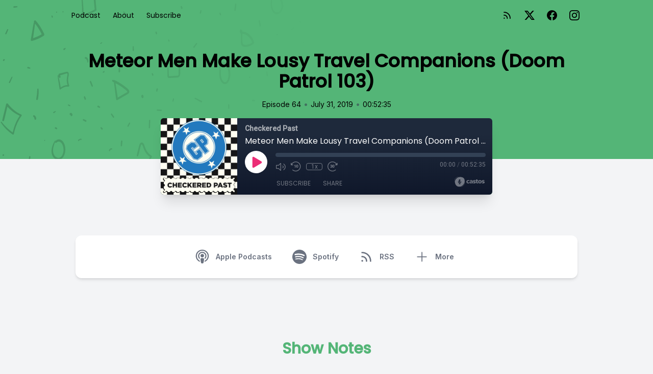

--- FILE ---
content_type: image/svg+xml
request_url: https://checkeredpast.castos.com/build/assets/hero-pattern-01-d4LQuBMN.svg
body_size: 41878
content:
<svg width="748" height="600" viewBox="0 0 748 600" fill="none" xmlns="http://www.w3.org/2000/svg">
<mask id="mask0" mask-type="alpha" maskUnits="userSpaceOnUse" x="0" y="0" width="1440" height="600">
<path d="M0 0H1440V600H0V0Z" fill="url(#paint0_linear)"/>
</mask>
<g mask="url(#mask0)">
<path d="M16.2425 560.77C17.3159 564.829 18.787 568.675 20.1379 572.598C21.4888 576.521 22.8428 580.4 24.1904 584.314C25.2547 587.372 26.6168 591.352 30.3861 589.992C31.9983 589.26 33.5613 588.328 35.0443 587.213L40.6002 583.647L52.9064 575.746C53.6059 575.283 54.0324 574.391 53.9581 573.545C53.2799 561.449 50.7061 549.937 46.3558 539.541C46.1517 538.997 45.7228 538.635 45.1938 538.56C44.6649 538.485 44.0955 538.706 43.6515 539.158C39.9559 542.542 36.0886 545.641 32.0818 548.429C30.1097 549.801 28.1054 551.088 26.0689 552.289C23.9988 553.533 21.7406 554.464 19.9504 556.291C19.5377 556.739 19.3556 557.385 19.4857 557.941C19.6157 558.497 20.0336 558.858 20.5519 558.862C22.8687 558.615 25.0268 557.155 27.1803 555.868C29.3338 554.581 31.4712 553.198 33.594 551.751C37.8236 548.78 41.9064 545.485 45.8097 541.895L43.1055 541.511C47.3218 551.61 49.8486 562.772 50.5734 574.499L51.6203 572.312L31.8649 585.28C30.9269 585.882 29.6702 587.039 28.769 586.208C27.6928 585.256 27.2139 583.274 26.6475 581.879L22.4746 571.532C20.883 567.605 19.4101 563.569 17.5588 559.851C17.4112 559.46 16.9937 559.334 16.6262 559.57C16.2587 559.806 16.0804 560.314 16.228 560.705L16.2425 560.77Z" fill="black"/>
<path d="M39.4166 440.124C37.6962 449.527 37.1755 459.813 40.3702 467.989C41.9105 472.152 44.7092 475.372 48.3238 477.138C51.7769 478.757 55.7958 478.886 59.7363 477.505C67.6855 474.607 72.9064 465.956 73.7705 456.976C74.6345 447.996 72.2104 438.774 66.9359 433.215C64.1679 430.14 60.4494 428.364 56.3427 428.156C52.8204 428.086 48.1095 429.722 45.9673 433.757C45.5026 434.549 45.5623 435.525 46.1076 436.051C46.6529 436.577 47.5193 436.495 48.144 435.857C49.2094 434.828 50.364 433.941 51.5796 433.217C52.7887 432.608 54.0549 432.279 55.298 432.25C58.2884 432.234 61.0684 433.266 63.2781 435.213C68.2476 439.357 70.6702 447.255 70.4896 454.747C70.3232 462.04 67.1823 469.737 60.6843 473.103C53.9522 476.587 46.9572 473.437 43.8401 467.235C39.9898 459.67 40.3613 449.332 41.4497 440.155C41.4438 439.589 41.0794 439.178 40.5876 439.181C40.0959 439.185 39.6205 439.602 39.4632 440.169L39.4166 440.124Z" fill="black"/>
<path d="M107.866 275.851C104.044 281.823 101.219 288.957 101.033 295.934C100.691 303.853 104.355 310.553 110.445 313.144C113.041 314.256 116.071 314.11 118.925 312.734C121.81 311.106 124.216 308.347 125.647 305.027C129.244 297.324 128.756 287.982 125.623 281.42C123.889 277.774 121.191 274.557 117.424 273.732C114.218 273.024 109.969 274.088 108.305 278.283C107.587 280.1 109.446 281.016 110.65 279.957C112.512 278.242 114.268 277.432 116.392 278.019C118.866 278.861 120.863 280.736 122.037 283.319C124.753 288.644 125.436 296.101 122.936 302.645C122.056 305.17 120.432 307.372 118.384 308.821C116.305 310.015 114.024 310.224 112.088 309.397C107.147 307.651 104.307 301.971 103.977 296.004C103.636 289.398 106.391 282.659 108.877 276.368C109.183 275.621 108.292 275.239 107.879 275.886L107.866 275.851Z" fill="black"/>
<path d="M1.5922 240.353C7.9037 249.995 15.82 258.006 24.9864 264.028C25.3836 264.286 25.9024 264.264 26.3589 263.971C26.8154 263.678 27.1452 263.155 27.2312 262.587C29.7182 250.043 34.5881 237.612 42.2526 227.254C42.5271 226.79 42.6202 226.24 42.5051 225.76C42.39 225.28 42.0794 224.923 41.6624 224.793C31.1888 220.474 22.5049 212.557 15.2157 203.427C14.4363 202.444 12.4341 202.786 12.0237 204.469L8.22293 220.104C6.95814 225.304 5.45593 230.56 4.49768 235.807C4.07525 238.198 7.27699 238.633 7.9915 236.277C9.51321 231.23 10.5421 226.013 11.7621 220.905L15.4507 205.502L12.2427 206.501C19.9727 216.076 29.582 223.406 40.49 228.047L39.8998 225.585C31.8171 236.338 26.8838 249.499 24.4456 262.595L26.6904 261.154C17.6894 255.271 9.68339 247.777 2.91592 238.899C2.60629 238.662 2.15866 238.733 1.83777 239.071C1.51688 239.409 1.40824 239.924 1.57611 240.311L1.5922 240.353Z" fill="black"/>
<path d="M223.192 159.031C223.384 162.096 223.721 165.12 224.2 168.091L225.315 177.116C226.053 183.138 226.863 189.136 227.629 195.152C227.703 195.761 228.024 196.252 228.5 196.484C228.976 196.715 229.554 196.663 230.069 196.34C234.761 193.678 239.428 190.947 244.1 188.234C246.438 186.881 248.905 185.658 251.178 184.135C253.027 182.978 253.962 180.455 253.28 178.462C252.732 176.429 251.315 175.049 249.921 173.835C248.292 172.422 246.628 171.056 244.929 169.738C241.511 167.081 237.951 164.649 234.261 162.449C230.221 160.029 225.994 157.327 221.23 156.708C219.809 156.56 219.23 158.957 220.176 159.695C223.147 162.027 226.656 163.304 229.898 165.112C233.14 166.92 236.493 169.049 239.631 171.295C241.252 172.459 242.849 173.666 244.423 174.917C245.872 175.972 247.241 177.15 248.522 178.443C248.987 178.902 249.363 179.469 249.632 180.115C249.677 180.235 249.792 180.542 249.765 180.655C249.882 180.251 249.534 180.623 249.29 180.769C247.222 181.991 245.152 183.182 243.088 184.39C238.29 187.195 233.483 189.973 228.693 192.826L231.134 194.014C230.217 187.969 229.316 181.913 228.356 175.884L226.968 166.929C226.59 163.877 226.069 160.875 225.408 157.937C225.032 156.493 223.155 157.613 223.195 158.987L223.192 159.031Z" fill="black"/>
<path d="M214.485 424.146C213.55 431.124 212.989 438.092 212.807 445.01C212.498 452.108 212.434 459.144 212.606 466.145C212.638 467.682 214.14 468.021 215.229 467.449C224.301 462.634 232.868 456.262 240.596 448.579C242.186 446.986 243.711 445.169 243.931 442.771C244.151 440.372 242.992 438.17 241.758 436.482C239.198 433.074 236.33 429.997 233.191 427.293C231.498 425.805 229.722 424.437 227.87 423.195C226.047 421.98 224.098 420.455 221.843 420.419C221.281 420.444 220.731 420.853 220.442 421.461C220.153 422.07 220.18 422.762 220.511 423.224C221.651 424.686 223.303 425.343 224.796 426.292C226.29 427.241 227.69 428.26 229.058 429.353C231.927 431.653 234.578 434.265 236.985 437.162C238.126 438.549 239.589 439.973 240.145 441.842C240.701 443.711 239.081 444.644 237.924 445.801C234.511 449.108 230.936 452.165 227.224 454.948C222.894 458.212 218.402 461.113 213.787 463.627L216.415 464.918C216.199 458.115 216.064 451.292 216.143 444.427C216.221 437.562 216.587 430.851 216.705 424.089C216.727 422.485 214.724 422.403 214.476 424.121L214.485 424.146Z" fill="black"/>
<path d="M383.592 427.024C375.428 428.535 371.783 440.095 372.309 447.823C372.917 457.352 378.78 465.924 386.606 468.319C390.114 469.467 394.11 468.839 397.69 466.576C401.135 464.236 403.929 460.668 405.567 456.517C409.37 447.251 407.216 437.135 402.784 430.272C400.479 426.802 397.34 423.762 393.539 422.61C391.718 421.935 389.621 422.173 387.703 423.272C385.579 424.636 384.303 427.457 385.359 429.726C385.591 430.306 386.156 430.574 386.746 430.387C387.336 430.199 387.81 429.6 387.911 428.915C388.159 427.568 388.52 426.754 389.686 426.387C390.975 426.127 392.241 426.311 393.321 426.915C395.975 428.198 398.208 430.273 399.823 432.957C403.333 438.377 405.177 446.275 402.752 453.704C400.611 460.25 395.211 465.391 389.398 464.396C382.692 463.306 377.702 456.707 375.902 449.585C374.215 442.9 375.745 430.694 383.74 428.498C384.638 428.239 384.428 426.837 383.582 426.998L383.592 427.024Z" fill="black"/>
<path d="M378.666 300.582C385.135 313.294 392.771 325.045 401.467 335.671C401.776 336.064 402.27 336.204 402.767 336.041C403.265 335.878 403.694 335.435 403.895 334.875C405.169 330.19 407.03 325.644 409.414 321.391C410.51 319.451 411.737 317.599 413.082 315.857C414.496 314.145 416.038 312.58 417.683 311.186C418.369 310.458 418.623 309.366 418.306 308.508C415.456 300.375 412.244 292.443 409.215 284.415C408.871 283.527 408.019 283.104 407.12 283.375C402.734 285.213 398.498 287.726 394.538 290.837C390.625 293.954 386.477 297.687 383.608 302.147C382.207 304.318 384.56 306.517 386.267 304.679C387.974 302.842 389.557 300.914 391.308 299.143C392.873 297.545 394.514 296.056 396.22 294.686C399.792 291.847 403.609 289.532 407.566 287.805L405.471 286.765C408.5 294.794 411.464 302.885 414.706 310.766L415.329 308.087C413.751 309.767 412.273 311.57 410.91 313.478C409.442 315.419 408.107 317.479 406.918 319.634C404.441 324.19 402.537 329.052 401.272 334.047L403.704 333.26C394.812 322.984 386.838 311.69 379.871 299.501C379.448 298.776 378.217 299.789 378.603 300.548L378.666 300.582Z" fill="black"/>
<path d="M430.25 137.619C429.74 145.821 429.577 154.309 433.741 160.569C435.386 163.053 437.832 165.181 440.847 165.175C443.696 165.046 446.496 163.048 448.065 160.022C451.979 153.132 451.981 144.218 450.736 137.302C449.568 130.855 446.565 122.895 440.315 121.799C437.645 121.243 434.698 122.217 432.347 124.435C431.255 125.525 430.394 126.89 429.854 128.388C429.173 130.2 429.146 132.141 429.78 133.734C430.273 135.198 432.201 134.395 432.449 132.89C432.636 131.807 432.895 130.73 433.226 129.668C433.49 128.807 433.962 128.017 434.58 127.399C435.059 126.935 435.597 126.568 436.165 126.318C437.055 125.948 437.975 125.811 438.852 125.918C440.823 126.303 442.505 127.497 443.612 129.295C445.233 131.649 446.38 134.428 446.986 137.473C448.217 143.137 448.506 149.946 446.286 155.992C445.494 158.143 444.1 160.755 441.972 161.188C439.845 161.621 438.006 160.099 436.77 158.54C432.502 153.194 432.59 145.061 432.853 137.601C432.929 135.666 430.336 135.656 430.213 137.653L430.25 137.619Z" fill="black"/>
<path d="M272.535 -32.7295C268.741 -26.6586 268.796 -18.6717 270.601 -12.7821C272.611 -6.24064 277.216 -1.00458 283.716 -0.800747C289.611 -0.503009 295.471 -5.50612 297.275 -12.3769C299.214 -19.6947 297.809 -27.3242 294.635 -32.9384C292.781 -36.385 289.902 -38.8595 286.426 -39.9937C283.132 -40.9632 278.524 -40.3473 276.083 -36.417C275.073 -34.7932 276.569 -32.4897 278.102 -33.7068C279.042 -34.5858 280.097 -35.2632 281.204 -35.6986C282.42 -36.0522 283.644 -36.0627 284.768 -35.7291C287.249 -34.9744 289.359 -33.3416 290.831 -31.0369C293.772 -26.7039 294.974 -20.9599 294.196 -14.968C293.412 -9.86545 290.158 -5.47677 285.539 -4.97019C280.362 -4.4125 276.312 -8.30926 274.171 -13.0073C272.905 -15.9099 272.139 -19.1362 271.91 -22.5356C271.605 -25.6549 272.188 -28.967 273.577 -31.9997C274.011 -32.8823 273.075 -33.5953 272.538 -32.721L272.535 -32.7295Z" fill="black"/>
<path d="M66.9115 42.6064C65.1419 48.342 64.4237 54.3565 63.4163 60.1857C62.409 66.0148 61.3217 72.0543 60.3113 77.9808C60.2207 78.7346 60.4333 79.4389 60.8875 79.8903C61.3418 80.3417 61.9872 80.4899 62.6375 80.2921C70.5037 78.3566 78.2449 74.9593 85.5447 70.239C86.6454 69.5152 87.18 67.991 86.7489 66.8057C84.4664 61.7974 81.8756 57.021 78.9931 52.5068C77.6058 50.3346 76.1367 48.2361 74.6212 46.1992C73.1102 44.0379 71.4208 42.0593 69.5709 40.2845C67.8715 38.7896 65.5663 42.1559 66.7815 43.9511C68.1639 45.9781 69.8412 47.731 71.2972 49.6896C72.7533 51.6481 74.1919 53.745 75.5327 55.8729C78.2223 60.134 80.6302 64.6461 82.7404 69.3791L83.9446 65.9459C77.0006 70.4202 69.6503 73.6753 62.1763 75.5859L64.5057 77.9058C65.2658 72.0022 66.0131 66.0645 66.8068 60.1181C67.6006 54.1717 68.6625 48.3288 68.6477 42.5623C68.6384 41.5084 67.2297 41.6285 66.9308 42.6047L66.9115 42.6064Z" fill="black"/>
<path d="M267.528 315.908C269.206 320.352 271.98 324.326 274.621 327.972C277.216 331.651 280.142 334.987 283.361 337.94C283.713 338.18 284.167 338.201 284.595 337.996C285.023 337.792 285.377 337.385 285.555 336.892C288.062 326.789 292.078 317.001 297.41 308.001C297.916 307.156 297.799 306.103 297.146 305.637C290.8 302.017 286.303 295.377 283.863 287.67C282.929 284.772 281.825 280.923 279.091 279.828C277.578 279.217 275.731 279.911 274.555 281.531C273.177 283.37 272.687 285.74 272.162 287.911L270.016 296.58C269.31 299.46 268.491 302.36 268.028 305.275C267.951 306.137 268.42 306.838 269.141 306.935C269.862 307.033 270.623 306.499 270.946 305.67C272.447 301.124 273.342 296.342 274.468 291.751C274.91 289.602 275.457 287.464 276.105 285.348C276.53 284.1 277.132 282.791 278.142 283.701C278.998 284.606 279.647 285.742 280.048 287.035C280.64 288.605 281.117 290.238 281.714 291.794C283.04 295.267 284.783 298.451 286.902 301.266C289.216 304.355 292.039 306.876 295.251 308.719L294.979 306.361C289.529 315.641 285.431 325.721 282.883 336.117L285.077 335.069C281.911 332.323 278.958 329.285 276.239 325.98C274.889 324.303 273.607 322.54 272.385 320.728C271.163 318.916 270.013 316.792 268.723 314.929C268.504 314.669 268.128 314.659 267.83 314.905C267.531 315.152 267.396 315.584 267.508 315.932L267.528 315.908Z" fill="black"/>
<path d="M524.926 255.873C524.053 260.476 523.484 265.093 523.225 269.683C522.812 274.236 522.47 278.784 522.198 283.325C521.644 292.625 521.368 301.949 521.53 311.139C521.614 311.901 522.055 312.487 522.687 312.678C523.319 312.87 524.047 312.639 524.6 312.072C535.913 298.663 546.594 284.578 556.581 269.9C556.904 269.345 557.013 268.69 556.876 268.119C556.74 267.547 556.373 267.121 555.879 266.959C548.948 263.608 542.213 259.772 535.438 256.151C532.042 254.357 528.475 252.768 525.211 250.741C524.49 250.267 523.917 249.566 523.546 248.705C523.381 248.275 523.192 247.862 522.98 247.468C522.698 247.013 522.839 247.834 522.915 247.509C522.763 247.977 521.888 248.296 522.364 248.318C523.732 248.405 524.258 245.947 523.019 245.567C520.82 244.859 519.971 247.65 520.167 249.517C520.46 252.403 522.472 253.962 524.511 255.037C530.784 258.358 537.059 261.668 543.335 264.965C546.94 266.89 550.575 268.658 554.099 270.688L553.787 267.932C543.48 281.818 533.198 295.689 522.264 308.994L525.342 309.921C525.155 300.821 525.035 291.741 525.237 282.561C525.331 278.113 525.495 273.648 525.73 269.167C525.968 264.679 526.47 260.096 526.36 255.662C526.327 254.624 525.131 255.042 524.936 255.899L524.926 255.873Z" fill="black"/>
<path d="M559.1 127.901C558.164 136.98 555.732 146.872 558.389 155.234C560.765 162.717 567.973 167.437 575.498 164.652C581.992 162.253 586.489 155.222 588.129 147.98C590.067 139.497 587.981 131.118 583.496 125.381C581.201 122.276 578.146 120.043 574.626 118.898C571.716 118.075 567.088 117.951 564.828 121.543C564.512 122.099 564.48 122.765 564.744 123.251C565.009 123.737 565.522 123.953 566.06 123.804C567.26 123.606 568.385 123 569.587 122.78C570.698 122.597 571.796 122.646 572.828 122.924C575.424 123.634 577.732 125.084 579.563 127.153C583.7 131.651 586.007 138.267 585.029 145.519C584.234 151.329 581.2 157.515 576.206 160.223C570.358 163.437 564.279 159.942 561.776 154.523C558.24 146.841 560.574 136.716 561.178 127.839C561.285 126.328 559.293 126.325 559.132 127.88L559.1 127.901Z" fill="black"/>
<path d="M160.194 -2.85436C160.247 -1.44704 160.049 0.00539357 160.095 1.4486C160.142 2.89181 160.26 4.23575 160.334 5.61909C160.495 8.47287 160.606 11.3268 160.697 14.1825C160.874 19.7708 160.892 25.387 160.751 31.0309C160.688 31.5833 160.845 32.0982 161.177 32.4295C161.51 32.7609 161.981 32.8724 162.458 32.7325C171.099 29.5275 179.642 25.7211 188.036 21.3362C188.715 20.8952 189.128 20.0287 189.047 19.2136C188.077 8.42572 187.093 -2.35642 186.094 -13.1328C185.97 -14.1693 185.126 -14.7661 184.192 -14.4769C178.489 -12.1721 172.66 -10.147 167.094 -7.2413C165.429 -6.37404 166.196 -3.6552 167.81 -4.12945C173.445 -5.79697 179.026 -8.426 184.587 -10.6604L182.698 -12.0233C183.715 -1.25149 184.744 9.51629 185.785 20.28L186.804 18.1523C178.672 22.3873 170.442 25.9649 162.135 29.3155L163.849 30.5576C163.818 24.8823 163.63 19.245 163.283 13.6457C163.116 10.8808 162.89 8.14332 162.625 5.40941C162.487 3.96133 162.381 2.49267 162.176 1.07724C161.97 -0.338197 161.491 -1.66233 161.235 -3.13058C161.203 -3.44321 160.949 -3.6245 160.669 -3.53551C160.389 -3.44653 160.189 -3.12095 160.222 -2.80832L160.194 -2.85436Z" fill="black"/>
<path d="M128.652 543.431C123.978 554.401 122.105 566.647 122.613 577.915C122.679 578.461 122.965 578.901 123.389 579.111C123.813 579.321 124.33 579.279 124.793 578.995C133.307 572.695 142.796 568.96 152.229 568.197C152.82 568.161 153.402 567.776 153.771 567.177C154.14 566.579 154.243 565.851 154.045 565.25C151.909 557.315 148.484 550.117 143.934 543.996C141.767 541.071 139.327 538.439 136.646 536.137C135.391 534.927 133.979 533.935 132.445 533.185C130.868 532.544 128.615 533.037 127.861 535.343C127.278 537.096 128.324 538.734 129.631 539.188C130.938 539.642 132.833 538.277 132.428 536.386C132.369 535.81 132.04 535.365 131.564 535.218C131.089 535.071 130.539 535.244 130.122 535.672C129.705 536.1 129.485 536.719 129.544 537.294C131.295 536.657 131.832 536.154 131.155 535.783C131.237 535.868 131.18 535.851 131.106 535.655C131.065 535.968 131.32 535.667 131.062 536.277C130.405 536.699 130.283 536.852 130.654 536.857C130.842 536.907 131.023 536.975 131.198 537.059C131.49 537.209 131.769 537.384 132.033 537.583C133.317 538.498 134.545 539.504 135.709 540.596C138.019 542.755 140.119 545.185 141.984 547.855C145.97 553.506 148.994 560.047 150.93 567.208L152.743 564.253C142.714 565.108 132.636 569.108 123.596 575.822L125.805 576.926C125.274 566.043 126.374 554.813 130.558 544.02C131.143 542.51 129.252 541.986 128.628 543.446L128.652 543.431Z" fill="black"/>
<path d="M349.912 605.74C347.877 610.904 348.407 616.796 350.062 621.34C351.717 625.884 355.1 630.283 359.943 630.343C364.398 630.305 368.742 626.686 370.422 621.612C372.352 615.932 370.853 610.112 367.901 606.221C366.359 604.093 364.288 602.565 361.896 601.788C360.031 601.226 355.943 601.031 355.45 604.368C355.387 604.85 355.554 605.291 355.884 605.52C356.727 606.039 357.385 605.775 358.348 605.528C359.039 605.345 359.734 605.313 360.393 605.434C361.968 605.826 363.364 606.694 364.453 607.957C366.985 610.709 368.724 614.923 367.801 619.469C367.147 623.204 364.311 626.288 361.071 626.788C357.376 627.21 354.566 624.065 353.025 620.826C351.122 616.812 350.148 611.354 351.965 606.404C352.559 604.783 350.519 604.153 349.898 605.781L349.912 605.74Z" fill="black"/>
<path d="M282.631 557.418C283.043 562.548 283.8 567.563 284.29 572.664C284.781 577.764 285.008 582.801 285.271 587.931C285.339 588.551 285.659 589.053 286.139 589.294C286.618 589.534 287.204 589.486 287.727 589.163C291.672 586.736 295.591 584.242 299.522 581.781C302.36 579.959 306.131 578.312 307.563 574.585C309.257 570.18 306.166 567.003 303.835 564.705C301.382 562.269 298.655 560.202 295.703 558.543C294.12 557.656 292.465 556.912 290.751 556.318C289.086 555.733 287.241 554.936 285.404 556.083C285.064 556.306 284.809 556.682 284.711 557.104C284.613 557.525 284.684 557.943 284.902 558.239C285.749 559.507 287.125 559.642 288.443 560.046C289.766 560.455 291.053 560.959 292.299 561.556C294.874 562.825 297.272 564.445 299.45 566.387C300.536 567.346 301.57 568.376 302.547 569.475C303.294 570.32 304.578 571.584 304.263 573.1C303.981 573.968 303.412 574.718 302.693 575.167C301.204 576.224 299.682 577.201 298.132 578.096C294.219 580.607 290.288 583.068 286.395 585.631L288.851 586.862C288.444 581.718 287.766 576.622 287.065 571.571C286.435 566.479 285.514 561.491 284.308 556.638C284.017 555.575 282.525 556.373 282.618 557.437L282.631 557.418Z" fill="black"/>
<path d="M440.003 530.174C439.748 532.259 439.793 534.321 440.135 536.279C440.393 538.282 440.733 540.258 441.156 542.205C441.974 546.232 443.142 550.096 444.644 553.743C444.951 554.498 445.681 554.859 446.455 554.637C450.079 553.661 453.651 552.152 457.08 550.147C458.714 549.195 460.304 548.115 461.836 546.914C463.322 545.935 464.37 544.194 464.59 542.337C464.755 540.451 464.132 538.721 463.681 537.05C463.155 535.077 462.627 533.095 462.117 531.112C461.608 529.128 461.153 527.29 460.629 525.401C460.162 523.687 459.212 522.145 457.416 522.164C455.621 522.183 454.119 523.507 452.644 524.401L449.677 526.2C448.631 526.857 447.657 527.689 446.793 528.666C446.317 529.191 446.147 529.962 446.375 530.567C446.603 531.171 447.175 531.466 447.785 531.294C448.774 531.079 449.753 530.69 450.686 530.141L453.42 528.386C453.42 528.386 455.248 527.213 456.154 526.631C456.304 526.519 456.459 526.419 456.619 526.332C457.044 526.166 456.741 526.18 456.893 526.347C457.283 527.09 457.539 527.93 457.65 528.828L458.411 531.689C458.958 533.744 459.493 535.796 460.031 537.856C460.281 538.861 460.574 539.849 460.8 540.87C460.91 541.372 461.201 542.224 460.985 542.786C460.769 543.349 460.022 543.744 459.618 544.046C458.762 544.68 457.904 545.284 457.03 545.845C453.495 548.116 449.763 549.797 445.964 550.829L447.775 551.722C446.2 548.301 444.849 544.721 443.732 541.007C443.216 539.165 442.757 537.288 442.376 535.381C442.094 533.47 441.671 531.615 441.11 529.835C441.001 529.557 440.731 529.428 440.45 529.52C440.169 529.611 439.945 529.901 439.903 530.228L440.003 530.174Z" fill="black"/>
<path d="M328.319 130.469C328.224 134.282 328.276 138.063 328.282 141.853C328.291 143.618 328.303 145.391 328.289 147.148C328.275 148.906 328.091 150.9 329.196 152.193C330.102 153.222 331.394 153.135 332.689 153.056L337.764 152.755C341.106 152.56 344.476 152.516 347.837 152.107C349.239 152.08 350.66 151.327 351.713 150.053C352.555 148.797 353.048 147.317 353.114 145.847C353.295 142.125 353.303 138.427 353.136 134.769C353.114 131.042 353.119 127.308 353.07 123.588C353.034 120.431 351.917 117.312 348.7 117.681C345.214 118.075 342.671 121.552 339.641 123.497C337.609 124.857 335.254 124.733 333.737 123.186C333.17 122.533 332.183 122.593 331.486 123.322C330.789 124.05 330.624 125.195 331.109 125.933C333.72 130.213 338.848 128.892 342.646 125.68C343.773 124.734 344.858 123.624 345.988 122.793C346.767 122.218 348.09 121.21 348.976 121.5C349.862 121.789 349.793 123.508 349.812 124.429C349.841 126.116 349.84 127.802 349.858 129.486L349.952 139.685C349.97 141.263 349.996 142.836 349.993 144.438C349.994 145.339 350.121 147.26 349.355 148.027C348.589 148.795 346.644 148.549 345.848 148.604C344.433 148.707 343.023 148.796 341.611 148.908C338.637 149.132 335.671 149.372 332.694 149.587C332.183 149.63 331.568 149.823 331.287 149.314C331.022 148.54 330.904 147.687 330.937 146.805C330.82 145.068 330.73 143.324 330.628 141.577C330.409 137.775 330.236 133.965 329.91 130.2C329.829 129.192 328.297 129.381 328.277 130.464L328.319 130.469Z" fill="black"/>
<path d="M112.923 148.682C113.901 157.423 115.469 165.986 116.737 174.625C116.796 175.136 117.094 175.528 117.519 175.656C117.943 175.784 118.433 175.629 118.805 175.248C123.463 171.313 128.994 169.418 134.211 169.968C134.684 169.951 135.156 169.647 135.452 169.165C135.748 168.684 135.825 168.097 135.655 167.62C134.222 164.153 133.497 160.253 133.527 156.174C133.554 154.349 133.765 152.499 134.156 150.662C134.585 148.933 134.812 147.182 134.832 145.459C134.87 143.796 134.284 142.309 133.221 141.374C131.859 140.404 130.249 140.94 128.648 141.342L116.185 144.447C115.57 144.64 115.039 145.187 114.794 145.88C113.979 148.53 114.601 151.228 116.358 152.666C117.712 153.852 119.559 151.172 118.577 149.757C117.994 149.001 117.781 147.924 117.998 146.823L116.607 148.256L127.718 144.949C128.613 144.682 129.502 144.397 130.407 144.156C131.016 143.976 131.512 143.944 131.85 144.522C132.488 145.607 132.078 147.555 131.84 148.905C131.474 150.533 131.181 152.169 130.96 153.805C130.784 155.572 130.753 157.327 130.867 159.047C131.104 162.661 131.884 166.102 133.173 169.224L134.618 166.877C128.693 166.373 122.453 168.647 117.247 173.206L119.315 173.829C118.107 165.047 116.387 156.458 114.164 148.118C113.947 147.357 112.84 147.908 112.93 148.699L112.923 148.682Z" fill="black"/>
<path d="M177.272 314.755C175.094 324.118 174.769 333.591 176.322 342.432C176.378 342.948 176.646 343.367 177.046 343.566C177.446 343.765 177.934 343.722 178.369 343.449C185.042 338.817 191.959 334.798 199.043 331.438C200.211 330.89 200.276 328.898 199.417 328.337L189.677 321.978C186.434 319.874 183.258 317.556 179.877 315.721C179.219 315.387 178.366 315.725 177.895 316.505C177.424 317.285 177.486 318.259 178.038 318.767C181.122 321.132 184.518 323.085 187.764 325.167L197.538 331.461L197.912 328.36C190.82 331.776 183.902 335.853 177.233 340.544L179.288 341.556C177.618 333.08 177.38 324.066 178.584 314.961C178.713 314.062 177.466 313.846 177.236 314.767L177.272 314.755Z" fill="black"/>
<path d="M110.374 405.308L116.271 416.529C117.582 419.026 119.444 423.723 122.939 421.002C124.481 419.811 125.557 417.912 126.699 416.32L130.889 410.451C132.039 408.854 133.71 407.082 134.252 405.113C134.794 403.143 134.137 401.456 133.476 399.941C131.482 395.423 129.332 391.018 127.246 386.57C126.921 385.778 126.067 385.521 125.302 385.985C120.144 388.734 116.892 394.658 115.731 400.607C115.296 402.858 118.213 402.723 118.7 400.556C119.763 395.772 122.323 391.129 126.407 388.889L124.513 388.409C126.526 392.554 128.493 396.739 130.574 400.829C131.119 401.698 131.548 402.666 131.85 403.708C132.081 404.821 131.456 405.594 130.818 406.49L126.429 412.806L124.306 415.864C123.701 416.865 123.008 417.8 122.241 418.652C120.473 420.381 119.263 417.385 118.504 416.112L111.469 404.435C111.102 403.833 110.051 404.688 110.387 405.342L110.374 405.308Z" fill="black"/>
<path d="M532.294 -8.06522C530.785 -0.186679 529.823 8.24204 531.449 15.613C532.759 21.7243 536.531 28.184 542.779 27.9035C547.745 27.6829 552.22 23.0721 554.145 17.6709C556.564 10.8829 554.883 3.79053 551.931 -1.39379C550.219 -4.41012 547.958 -6.9169 545.271 -8.77629C543.028 -10.3141 539.504 -12.3437 536.541 -11.0355C535.617 -10.6333 534.883 -8.91115 535.914 -8.39649C537.914 -7.37041 540.228 -7.25562 542.207 -6.07745C544.318 -4.84239 546.175 -3.16859 547.7 -1.12572C550.726 2.90885 552.838 8.66433 551.732 14.6526C550.949 18.9387 548.006 23.2547 544.129 24.1965C539.127 25.4045 535.764 19.8695 534.424 15.4202C532.281 8.31714 533.126 -0.237652 534.411 -8.07798C534.678 -9.69117 532.581 -9.62722 532.281 -8.04639L532.294 -8.06522Z" fill="black"/>
<path d="M472.589 60.7128L472.459 73.3548L472.396 79.68C472.249 81.6273 472.235 83.5601 472.356 85.4603C472.765 88.8333 474.927 91.2801 477.865 91.6948C480.965 92.193 484.213 91.9915 487.441 91.1008C491.009 90.0855 494.459 88.1715 497.529 85.5042C498.167 84.8246 498.407 83.8101 498.12 83.0053C496.261 76.4776 492.798 70.9497 488.101 67.0115C484.065 63.6254 478.756 61.3531 473.216 62.5353L474.541 62.7451C473.542 62.0534 473.054 60.709 473.274 59.2556C473.616 57.3399 471.113 57.0394 470.513 58.908C469.906 60.8081 469.972 62.7895 470.698 64.3854C471.068 65.2411 471.628 65.9467 472.33 66.4425C473.029 66.8949 473.932 66.5695 474.75 66.5211C477.657 66.4063 480.429 67.1192 482.824 68.5977C488.573 72.0856 492.791 77.9482 494.783 85.2215L495.374 82.7226C492.467 85.1785 489.182 86.839 485.823 87.5508C483.999 87.9392 482.177 88.0734 480.396 87.9504C479.032 87.8722 477.503 87.7518 476.571 86.6544C475.483 85.3815 475.349 83.0725 475.222 81.2572C475.062 78.9859 475.122 76.6371 475.101 74.3398L474.924 60.0931C474.908 58.3867 472.646 59.1497 472.635 60.81L472.589 60.7128Z" fill="black"/>
<path d="M502.141 410.989C502.095 415.777 502.271 420.518 502.455 425.254L502.736 432.492C502.682 434.74 502.889 436.938 503.35 439.029C504.397 442.596 507.595 443.363 510.713 441.52C512.238 440.491 513.697 439.313 515.072 438.001L520.656 433.24C524.797 429.698 528.932 426.132 533.061 422.542C534.26 421.496 533.649 419.822 532.709 419.365C529.104 417.612 525.658 415.536 522.397 413.151C520.736 411.95 519.119 410.684 517.548 409.354C516.773 408.697 516.045 408.009 515.258 407.348C514.388 406.579 513.44 405.924 512.428 405.392C511.983 405.094 511.359 405.258 510.963 405.778C510.568 406.297 510.52 407.015 510.85 407.465C512.08 409.351 513.566 410.98 515.265 412.304C516.928 413.737 518.641 415.11 520.405 416.423C523.776 418.868 527.314 421.035 531 422.911L531.059 419.927C524.459 425.478 517.906 431.126 511.358 436.761C510.498 437.62 509.502 438.259 508.455 438.624C507.28 438.912 506.683 437.992 506.363 436.852C505.99 434.979 505.791 433.037 505.769 431.054L505.328 424.607C504.977 419.851 504.623 415.087 504.05 410.4C503.975 409.843 503.517 409.526 503.013 409.684C502.509 409.842 502.141 410.417 502.18 410.986L502.141 410.989Z" fill="black"/>
<path d="M617.85 385.32C614.348 386.095 611.914 389.619 610.673 393.351C609.198 398.104 608.948 403.034 609.954 407.494C611.707 415.833 617.141 423.346 624.385 425.679C627.371 426.78 630.803 426.415 633.96 424.662C636.779 422.828 638.992 419.833 640.072 416.393C642.663 408.848 641.712 400.1 638.129 394.324C635.904 390.75 632.458 388.956 628.664 387.98C624.869 387.003 620.685 386.393 617.63 383.681C616.652 382.804 615.347 384.755 616.028 385.769C616.977 387.244 618.185 388.459 619.591 389.353C621.007 390.107 622.522 390.649 624.105 390.97C627.094 391.711 630.23 392.21 632.736 394.099C637.162 397.436 638.647 404.696 637.857 411.075C637.603 413.937 636.588 416.78 634.952 419.213C633.216 421.382 630.799 422.598 628.473 422.472C622.063 422.454 616.823 416.565 614.239 410.668C612.38 406.582 611.649 401.782 612.129 396.814C612.561 392.891 614.141 388.104 617.958 386.819C618.315 386.677 618.56 386.255 618.518 385.851C618.476 385.448 618.162 385.203 617.799 385.289L617.85 385.32Z" fill="black"/>
<path d="M638.51 280.892C638.231 282.661 638.232 284.589 637.606 286.284C636.981 287.978 637.172 290.41 637.329 292.174C637.603 295.822 638.704 299.176 640.527 301.917C643.43 306.179 648.904 309.257 654.219 307.137C659.721 304.983 662.58 298.336 663.177 292.368C664.12 281.284 659.449 271.597 651.184 267.499C648.669 266.273 645.412 265.058 642.489 266.892C642.047 267.176 641.753 267.713 641.742 268.257C641.731 268.801 642.004 269.248 642.437 269.394C644.324 270.303 646.521 270.344 648.471 271.159C650.532 272.04 652.38 273.365 653.932 275.072C657.373 278.782 659.317 284.038 659.406 289.871C659.443 293.981 658.309 299.976 654.58 302.338C650.85 304.701 646.653 302.446 644.337 299.714C642.497 297.44 641.377 294.472 641.118 291.183C640.941 289.421 641.184 287.346 640.675 285.734C640.507 285.115 640.482 284.432 640.602 283.746C640.675 282.777 640.698 281.808 640.748 280.833C640.838 280.117 640.413 279.545 639.798 279.556C639.184 279.567 638.613 280.157 638.523 280.873L638.51 280.892Z" fill="black"/>
<path d="M714.459 407.29C715.084 406.571 715.833 406.101 716.427 405.38C716.941 404.722 717.406 404.019 717.816 403.28L720.955 398.086C722.861 394.902 724.68 391.646 726.542 388.426C727.383 386.844 728.285 385.299 729.247 383.797C729.891 382.864 730.305 382.694 731.053 383.305C732.783 384.748 733.638 387.516 734.596 389.657C737.259 395.818 739.754 402.095 742.079 408.487C742.601 409.869 743.122 411.251 743.572 412.68C743.817 413.282 743.958 413.95 743.986 414.65C743.98 414.95 743.762 415.27 743.913 415.142C743.493 415.507 742.103 415.096 741.607 414.969C740.516 414.716 739.519 414.264 738.454 414.004C735.921 413.384 733.108 414.033 730.661 415.804C728.214 417.575 726.342 420.315 725.476 423.396L727.801 421.903C725.695 421.602 725.002 418.814 724.608 416.714C724.085 413.955 724.194 411.024 723.78 408.238C723.173 404.229 720.918 396.403 715.844 399.374C714.499 400.164 715.14 402.179 716.426 401.894C717.095 401.74 717.443 402.238 717.803 402.717C718.392 403.447 718.883 404.278 719.264 405.191C720.099 407.422 720.549 409.876 720.593 412.435C720.79 417.205 721.548 425.048 726.429 425.815C727.316 426.061 728.33 425.41 728.722 424.343C729.379 421.722 731.111 419.455 733.315 418.331C735.852 417.137 737.854 418.247 740.1 418.84C742.346 419.433 745.236 419.782 746.812 416.937C748.645 413.641 746.656 409.873 745.685 407.168C743.194 400.197 740.492 393.354 737.58 386.639C736.483 384.101 735.39 381.337 733.374 379.663C732.562 378.94 731.511 378.605 730.396 378.714C728.617 378.934 727.249 380.427 726.212 382.141C723.881 385.991 721.786 390.049 719.598 393.987C718.437 396.057 717.327 398.157 716.206 400.255C715.667 401.279 715.101 402.289 714.629 403.387C714.253 404.486 713.938 405.601 713.688 406.725C713.499 407.281 714.078 407.758 714.483 407.275L714.459 407.29Z" fill="black"/>
<path d="M563.008 473.454C557.41 485.25 556.181 499.255 558.135 511.058C558.249 512.104 559.096 512.713 560.035 512.424C563.738 511.207 567.328 509.262 570.635 506.679C573.495 504.44 576.887 501.605 578.06 497.747C580.071 491.093 576.385 484.388 571.944 481.537C569.064 479.687 565.771 479.141 562.375 478.693C560.521 478.452 559.61 482.238 561.452 482.581C564.522 483.143 567.716 483.742 570.283 485.582C572.605 487.217 574.211 489.854 574.815 493.026C575.117 494.375 575.029 495.868 574.565 497.299C573.834 499.189 572.2 500.64 570.814 501.901C567.411 504.962 563.586 507.233 559.602 508.558L561.491 509.921C559.508 498.412 559.733 485.995 564.302 474.033C564.668 473.077 563.441 472.466 562.963 473.388L563.008 473.454Z" fill="black"/>
<path d="M7.04696 305.908C7.77332 305.367 8.10176 304.332 7.80021 303.532C7.49866 302.733 6.66911 302.441 5.8977 302.862C5.17134 303.403 4.8429 304.438 5.14445 305.237C5.44601 306.037 6.27555 306.329 7.04696 305.908V305.908Z" fill="black"/>
<path d="M6.76284 333.105C7.13571 332.95 7.49165 332.721 7.81309 332.43C8.01959 332.223 8.20594 331.989 8.36747 331.735C8.71591 331.178 8.95462 330.552 9.06335 329.911C9.17355 329.247 9.13463 328.589 8.9504 328.002C8.81906 327.485 8.59612 327.02 8.29412 326.632C8.00607 326.252 7.48094 326.227 7.06651 326.572C6.63998 326.914 6.44795 327.529 6.61569 328.017C6.64358 328.076 6.66725 328.139 6.68651 328.204L6.58994 327.948C6.65486 328.238 6.68594 328.542 6.68246 328.853L6.68367 328.514C6.67426 328.816 6.63588 329.121 6.5692 329.424L6.65701 329.05L6.45423 329.911L6.54685 329.523C6.49048 329.77 6.40771 330.012 6.30058 330.243L6.47185 329.879C6.39013 330.05 6.28988 330.21 6.17394 330.356L6.42229 330.038C6.3393 330.147 6.24614 330.246 6.14503 330.332L6.46244 330.065C6.36259 330.15 6.25449 330.22 6.14175 330.271L6.48977 330.111L6.42563 330.152C6.06979 330.281 5.74621 330.549 5.51508 330.906C5.30406 331.264 5.20499 331.679 5.23724 332.07C5.28169 332.475 5.46785 332.817 5.75504 333.02C6.02891 333.22 6.3812 333.266 6.7292 333.147L6.76284 333.105Z" fill="black"/>
<path d="M8.87967 428.294L9.90895 427.538C10.1833 427.369 10.4381 427.152 10.6624 426.895L11.0901 426.313C11.2756 426.024 11.3203 425.664 11.2062 425.38C11.1004 425.093 10.8561 424.921 10.5686 424.931L10.0857 424.998C9.87293 425.012 9.65795 425.084 9.45854 425.209L9.33829 425.287L9.08174 425.451L7.99772 426.062C7.69205 426.239 7.44597 426.547 7.32156 426.91C7.20633 427.251 7.20273 427.61 7.3115 427.912C7.42758 428.211 7.64813 428.427 7.92678 428.514C8.22277 428.61 8.56162 428.547 8.85726 428.34L8.87967 428.294Z" fill="black"/>
<path d="M8.10622 459.79C8.62786 458.533 9.2666 457.244 9.7609 455.941C10.2552 454.638 10.7656 453.325 11.1876 452.015C11.4161 451.392 11.2249 450.745 10.7436 450.51C10.2624 450.276 9.64476 450.531 9.30916 451.101C8.60294 452.318 7.94167 453.548 7.27882 454.8C6.61597 456.052 5.95822 457.555 5.31317 458.934C5.15724 459.383 5.15375 459.858 5.30348 460.254C5.52827 460.866 6.07936 461.197 6.69607 461.09C7.31277 460.984 7.87144 460.46 8.1078 459.768L8.10622 459.79Z" fill="black"/>
<path d="M32.6577 374.887C33.4341 374.675 34.2041 374.498 34.9708 374.208L37.258 373.354C37.7908 373.18 38.1941 372.596 38.2047 371.983C38.2223 371.364 37.8299 370.903 37.2936 370.915L34.9704 371.198C34.0944 371.305 33.2138 371.531 32.3427 371.73C31.9616 371.849 31.6135 372.133 31.376 372.52C31.0334 373.098 30.9912 373.802 31.2686 374.314C31.546 374.826 32.0902 375.047 32.6545 374.879L32.6577 374.887Z" fill="black"/>
<path d="M75.0141 398.694C75.6429 398.29 75.9479 397.421 75.6954 396.751C75.443 396.082 74.7286 395.867 74.0999 396.271C73.4711 396.675 73.1661 397.544 73.4186 398.213C73.671 398.882 74.3854 399.097 75.0141 398.694V398.694Z" fill="black"/>
<path d="M98.0416 446.312L98.0817 446.286L97.7016 446.467C97.7411 446.432 97.7845 446.404 97.8299 446.385L97.4465 446.451L97.5844 446.447L97.2282 446.4C97.2886 446.403 97.3458 446.42 97.3967 446.451L97.0788 446.294C97.1656 446.335 97.2442 446.391 97.3117 446.463L97.0466 446.209C97.143 446.306 97.2314 446.408 97.3198 446.511C97.4086 446.624 97.4907 446.745 97.5657 446.872L97.3824 446.545C97.4708 446.713 97.5399 446.896 97.5884 447.091L97.5029 446.732C97.5341 446.859 97.5478 446.993 97.5435 447.13L97.5463 446.768L97.5452 447.214L97.5512 446.86C97.5483 446.925 97.5398 446.991 97.5258 447.057L97.6024 446.732C97.5889 446.788 97.5696 446.843 97.5449 446.896L97.6889 446.592L97.6152 446.713L97.8139 446.448L97.7658 446.479C97.3914 446.881 97.2498 447.478 97.4161 447.954C97.4941 448.133 97.6088 448.284 97.752 448.395C97.9712 448.553 98.251 448.591 98.5288 448.501C98.8035 448.405 99.0648 448.237 99.2904 448.012C99.4732 447.807 99.6274 447.572 99.7453 447.317C99.9684 446.791 100.063 446.226 100.018 445.69C100.013 445.544 99.9991 445.401 99.9756 445.261C99.9304 445 99.8679 444.746 99.7885 444.502C99.6115 444.025 99.3132 443.637 98.9271 443.38C98.6488 443.197 98.328 443.095 97.9881 443.082C97.8125 443.078 97.6335 443.1 97.4554 443.149C97.2762 443.21 97.1 443.291 96.9294 443.391C96.5715 443.62 96.285 443.99 96.1331 444.422C95.9852 444.853 95.9817 445.308 96.1234 445.689C96.2669 446.069 96.5457 446.344 96.8993 446.452L97.2556 446.499C97.5109 446.493 97.7712 446.41 98.0111 446.258L98.0416 446.312Z" fill="black"/>
<path d="M38.6953 500C39.3871 500.171 40.0709 500.347 40.7675 500.504C41.464 500.66 42.1766 500.754 42.8988 500.873C43.199 500.953 43.532 500.897 43.8358 500.717C44.3013 500.409 44.6046 499.836 44.6053 499.261C44.6061 498.687 44.304 498.224 43.8391 498.087C43.1489 497.894 42.4763 497.668 41.7829 497.52C41.0895 497.372 40.3849 497.22 39.6835 497.077C39.3636 496.988 39.0061 497.051 38.6841 497.252C38.1872 497.567 37.8582 498.17 37.8519 498.779C37.8456 499.388 38.1631 499.881 38.6552 500.026L38.6953 500Z" fill="black"/>
<path d="M0.481361 573.845L0.280406 574.896C0.227831 575.268 0.201431 575.64 0.201472 576.007L0.0997242 578.192C0.0281092 578.705 0.302351 579.135 0.733106 579.184C1.15802 579.252 1.6114 578.925 1.78165 578.426L2.49325 576.327C2.65688 575.894 2.79315 575.452 2.90089 575.005C2.98069 574.636 3.04925 574.264 3.12583 573.886C3.17306 573.476 3.07982 573.086 2.86622 572.802C2.65837 572.529 2.35176 572.38 2.01207 572.386C1.66209 572.39 1.30574 572.562 1.02578 572.86C0.759563 573.156 0.578203 573.535 0.513553 573.931L0.481361 573.845Z" fill="black"/>
<path d="M49.2397 601.29C50.2874 601.243 51.3401 601.234 52.399 601.138C52.9894 601.098 53.5832 601.014 54.1766 600.887L55.7872 600.51C56.3285 600.33 56.736 599.734 56.7436 599.112C56.744 598.493 56.3532 598.037 55.818 598.031L54.3287 597.832C53.8149 597.771 53.2921 597.752 52.7641 597.777C51.7661 597.771 50.6895 597.9 49.6594 597.968C49.1518 597.976 48.6424 598.299 48.3232 598.815C48.0039 599.332 47.9233 599.963 48.1117 600.472C48.3001 600.981 48.7288 601.289 49.2365 601.281L49.2397 601.29Z" fill="black"/>
<path d="M100.881 514.861C101.68 513.097 102.536 511.329 103.291 509.583C104.047 507.837 104.728 506 105.365 504.203C105.765 503.099 104.451 502.416 103.864 503.471C102.848 505.208 101.905 506.991 101.039 508.814C100.217 510.592 99.4003 512.388 98.5969 514.165C98.3448 514.918 98.6294 515.672 99.2407 515.871C99.8613 516.023 100.557 515.576 100.844 514.842L100.881 514.861Z" fill="black"/>
<path d="M148.566 479.415L148.911 479.194C148.999 479.137 149.224 478.993 149.023 479.122C149.256 478.973 149.52 478.909 149.768 478.824C150.272 478.639 150.781 478.489 151.291 478.376L151.68 478.296C151.97 478.248 151.344 478.331 151.834 478.282L152.62 478.201C153.159 478.177 153.695 478.187 154.224 478.231C154.78 478.277 155.017 478.326 155.597 478.41C156.114 478.494 156.623 478.609 157.121 478.756C158.213 479.033 159.268 479.419 160.276 479.91C160.762 480.186 161.414 479.943 161.771 479.352C162.128 478.762 162.07 478.024 161.637 477.659C159.669 475.956 157.267 474.943 154.662 474.718C152.265 474.539 149.766 475.109 147.417 476.37C146.637 476.876 146.258 477.956 146.568 478.791C146.897 479.606 147.773 479.87 148.557 479.39L148.566 479.415Z" fill="black"/>
<path d="M190.399 539.92C190.928 539.58 191.457 539.24 191.983 538.839C192.338 538.589 192.671 538.293 192.976 537.958C193.153 537.772 193.311 537.563 193.448 537.337L193.655 536.908C193.863 536.545 193.914 536.114 193.79 535.761C193.654 535.415 193.36 535.204 193.011 535.201C192.889 535.195 192.76 535.171 192.631 535.17C192.421 535.177 192.208 535.217 191.998 535.29C191.602 535.406 191.214 535.584 190.844 535.819C190.315 536.159 189.785 536.498 189.24 536.848C188.862 537.097 188.557 537.489 188.39 537.946C188.06 538.9 188.423 539.862 189.204 540.104C189.584 540.207 190.007 540.132 190.39 539.894L190.399 539.92Z" fill="black"/>
<path d="M82.2889 560.922C83.6839 561.541 85.3862 561.178 86.7407 559.972C87.3774 559.401 87.8909 558.66 88.224 557.832C88.5502 556.946 88.676 556.013 88.5883 555.129C88.5372 554.687 88.2325 554.384 87.8381 554.381C87.4392 554.38 87.0475 554.701 86.8955 555.156C86.8029 555.488 86.6901 555.815 86.5581 556.136C86.5117 556.25 86.6861 555.895 86.5581 556.136L86.4652 556.312L86.209 556.741L85.9463 557.154C85.8053 557.361 86.1258 556.943 86.0265 557.102L85.8758 557.284C85.6825 557.501 85.4814 557.707 85.2732 557.904C85.0809 558.08 85.5779 557.708 85.3454 557.858L85.2011 557.95C85.0949 558.029 84.985 558.1 84.8724 558.161C84.6479 558.305 85.1755 558.041 84.9445 558.115L84.7681 558.228C84.6403 558.276 84.5111 558.312 84.3815 558.339C84.1714 558.389 84.6238 558.321 84.4617 558.287L84.2612 558.31C84.1344 558.317 84.0205 558.305 83.8905 558.304C83.7605 558.303 84.173 558.366 83.8905 558.304L83.6834 558.257C83.5486 558.216 83.4186 558.162 83.2885 558.108C82.6679 557.941 81.9624 558.394 81.6851 559.137C81.4558 559.886 81.7342 560.623 82.329 560.843L82.2889 560.922Z" fill="black"/>
<path d="M116.073 450.315C116.516 450.031 116.731 449.418 116.553 448.947C116.375 448.476 115.872 448.324 115.43 448.609C114.987 448.893 114.772 449.505 114.95 449.977C115.128 450.448 115.631 450.599 116.073 450.315Z" fill="black"/>
<path d="M77.6646 346.863C77.6408 346.257 77.573 345.663 77.4619 345.085C77.3103 344.42 77.1619 343.762 76.9574 343.141C76.779 342.66 76.3211 342.429 75.8383 342.577C75.6454 342.648 75.4619 342.766 75.3012 342.922C75.0869 343.166 74.9429 343.476 74.8946 343.798C74.7408 344.406 74.6193 345.018 74.5309 345.632C74.4348 346.39 74.3874 347.147 74.3891 347.895C74.4174 348.141 74.5016 348.364 74.6338 348.544C74.7241 348.75 74.8656 348.916 75.0435 349.022C75.3844 349.248 75.8066 349.305 76.2295 349.183C76.6636 349.041 77.0592 348.715 77.3308 348.275C77.5784 347.838 77.6966 347.338 77.6646 346.863V346.863Z" fill="black"/>
<path d="M58.6379 317.501C58.8365 315.837 59.0737 314.169 59.1873 312.517L59.5521 307.546C59.6253 306.799 59.1748 306.216 58.5339 306.227C57.8931 306.238 57.2928 306.839 57.1773 307.586L56.2268 312.563C55.8661 314.246 55.7076 315.885 55.4672 317.544C55.3986 318.516 55.9941 319.261 56.8297 319.25C57.6654 319.238 58.4556 318.474 58.6379 317.501V317.501Z" fill="black"/>
<path d="M71.1365 232.408C70.9244 230.909 70.4081 229.541 69.6267 228.407C68.8891 227.377 67.9398 226.581 66.8432 226.071C66.5043 225.965 66.1195 226.032 65.7779 226.257C65.4889 226.448 65.2471 226.733 65.0889 227.07C64.7398 227.819 64.8849 228.665 65.4298 229.056C65.5936 229.173 65.7366 229.315 65.8924 229.437C65.576 229.206 65.8666 229.369 65.8924 229.437L66.1012 229.674C66.2426 229.838 66.3712 230.02 66.4998 230.202L66.6509 230.445C66.6735 230.504 66.9001 230.868 66.7153 230.615C66.5305 230.363 66.7604 230.735 66.7797 230.786L66.8859 231.067L67.1435 231.75C67.3251 232.196 67.4748 232.664 67.5912 233.148L67.4767 232.659C67.5416 232.931 67.5933 233.209 67.6317 233.493C67.6461 234.235 68.0292 234.836 68.6212 235.045C69.2132 235.254 69.9124 235.035 70.4271 234.479C70.9418 233.923 71.1835 233.126 71.0515 232.42L71.1365 232.408Z" fill="black"/>
<path d="M7.59891 119.292L8.40062 118.777C8.52265 118.715 8.64082 118.639 8.75338 118.551C8.80704 118.504 8.85297 118.445 8.88797 118.38C9.02178 118.229 9.12442 118.046 9.18581 117.849L9.237 117.721C9.3033 117.552 9.33189 117.373 9.31984 117.202C9.33882 117.014 9.31191 116.833 9.24221 116.679L9.08301 116.389C8.96036 116.223 8.7957 116.106 8.60604 116.049L8.50011 116.032L8.17432 115.987C7.92554 115.994 7.67212 116.08 7.4413 116.235L6.63958 116.75C6.47075 116.85 6.3198 116.995 6.20041 117.169C6.06723 117.324 5.96575 117.509 5.90579 117.708C5.78334 118.108 5.77816 118.523 5.89111 118.883L6.07442 119.211C6.21168 119.398 6.39866 119.528 6.61401 119.585L6.94303 119.639C7.18017 119.633 7.42192 119.554 7.64398 119.411L7.59891 119.292Z" fill="black"/>
<path d="M19.5271 162.41C21.2158 158.835 22.7921 155.227 24.3042 151.554C24.725 150.531 23.4277 149.891 22.8993 150.866C21.0783 154.239 19.3455 157.662 17.7011 161.134C17.3297 161.783 17.4192 162.575 17.9054 162.942C18.4113 163.287 19.1326 163.051 19.5271 162.41V162.41Z" fill="black"/>
<path d="M54.158 134.073C54.9284 134.294 55.718 134.456 56.5222 134.559L58.6822 134.74C59.0943 134.717 59.4812 134.357 59.6039 133.884C59.7042 133.408 59.5059 132.971 59.1309 132.841L57.1803 131.974C56.5202 131.705 55.8356 131.496 55.132 131.35C54.5114 131.172 53.7992 131.629 53.5286 132.379C53.2813 133.131 53.5646 133.882 54.1725 134.085L54.158 134.073Z" fill="black"/>
<path d="M74.4022 194.373C75.6644 187.776 76.0368 181.156 75.5057 174.758C75.3708 173.265 73.1584 173.552 73.0944 175.151C72.9083 181.544 72.2035 187.999 70.9892 194.434C70.8574 195.526 71.5055 196.396 72.4421 196.384C73.3826 196.368 74.2584 195.47 74.4022 194.373V194.373Z" fill="black"/>
<path d="M12.7437 66.2838C13.3199 65.0131 13.9153 63.7406 14.4545 62.4512L16.0611 58.5796C16.2895 57.9569 16.0983 57.3091 15.6171 57.0751C15.1358 56.841 14.5182 57.0954 14.1826 57.6659L12.3128 61.4733C11.6549 62.8177 11.0403 64.1979 10.4226 65.5695C10.2899 65.9433 10.2853 66.3392 10.4099 66.6693C10.5344 66.9993 10.7777 67.2361 11.0857 67.327C11.725 67.4953 12.4496 67.0302 12.7372 66.2668L12.7437 66.2838Z" fill="black"/>
<path d="M27.1581 15.1153C29.2518 14.831 31.3375 14.5518 33.4247 14.1975C33.8501 14.1534 34.234 13.7584 34.3286 13.2675C34.384 12.7651 34.0882 12.3656 33.6584 12.3624C31.6397 12.2912 29.5698 12.2953 27.5206 12.2754C26.8788 12.3457 26.3117 12.9709 26.217 13.7126C26.1224 14.4544 26.5317 15.0645 27.1581 15.1153Z" fill="black"/>
<path d="M126.654 97.7078C127.223 97.1306 127.806 96.5653 128.348 95.942C128.679 95.5848 128.802 95.0542 128.651 94.6345C128.472 94.2559 128.09 94.081 127.688 94.1931C126.979 94.3727 126.279 94.6309 125.582 94.8669C125.04 95.039 124.572 95.5207 124.355 96.1309C124.206 96.5808 124.202 97.0527 124.346 97.4513C124.521 97.9194 124.892 98.229 125.349 98.2877C125.805 98.3465 126.294 98.1477 126.67 97.7505L126.654 97.7078Z" fill="black"/>
<path d="M167.383 115.277C167.469 115.295 167.558 115.301 167.649 115.297C167.553 115.359 167.344 115.228 167.593 115.333C167.842 115.438 167.908 115.428 168.068 115.483C168.229 115.539 167.885 115.368 168.068 115.483L168.27 115.597C168.428 115.698 168.566 115.8 168.707 115.91C168.849 116.021 168.837 116.018 168.898 116.074C169.162 116.297 168.69 115.837 168.898 116.074C169.016 116.2 169.136 116.335 169.249 116.474C169.502 116.788 169.738 117.122 169.954 117.473C169.97 117.516 170.134 117.792 170.006 117.61C169.877 117.427 170.048 117.721 170.064 117.763C170.138 117.96 170.215 118.164 170.332 118.343C170.509 118.706 170.654 119.091 170.767 119.495C170.767 119.495 170.861 119.901 170.802 119.589C170.827 119.683 170.847 119.78 170.862 119.879C170.933 120.067 170.924 120.306 170.946 120.525C170.969 120.743 170.959 120.718 170.956 120.815C170.953 120.912 170.965 121.074 170.982 120.883C170.976 121.115 170.954 121.348 170.917 121.582C170.739 122.904 172.524 123.2 172.891 121.851C174.189 117.373 171.859 112.043 167.846 111.832C167.453 111.838 167.053 112.025 166.734 112.353C166.415 112.681 166.203 113.123 166.145 113.581C166.037 114.528 166.595 115.282 167.405 115.284L167.383 115.277Z" fill="black"/>
<path d="M133.736 207.112L135.33 207.88C135.585 208.002 135.842 208.155 136.11 208.258C136.378 208.362 136.688 208.417 136.974 208.488C137.302 208.559 137.666 208.343 137.846 207.971C138.026 207.6 137.972 207.174 137.718 206.951C137.487 206.76 137.265 206.542 137.011 206.345C136.758 206.147 136.507 206.064 136.254 205.92L134.699 205.073C134.499 204.944 134.253 204.91 134.006 204.978C133.694 205.065 133.417 205.323 133.269 205.663C133.135 205.928 133.1 206.229 133.172 206.489C133.242 206.804 133.441 207.04 133.712 207.128L133.736 207.112Z" fill="black"/>
<path d="M142.136 225.204C142.082 224.677 141.951 224.177 141.747 223.726C141.554 223.277 141.3 222.872 140.995 222.524C140.805 222.304 140.585 222.121 140.341 221.979C140.098 221.839 139.839 221.728 139.569 221.648C139.068 221.514 138.527 221.527 137.99 221.687C137.53 221.839 137.11 222.184 136.82 222.65L136.599 223.121C136.502 223.367 136.46 223.628 136.476 223.878C136.457 224.322 136.577 224.733 136.815 225.038C137.085 225.398 137.486 225.597 137.931 225.594C137.996 225.584 138.06 225.586 138.122 225.598L137.69 225.536C137.819 225.556 137.943 225.594 138.061 225.648L137.661 225.459C137.807 225.533 137.943 225.627 138.066 225.74L137.725 225.418C137.923 225.599 138.111 225.807 138.308 225.987L137.964 225.657C138.154 225.844 138.317 226.063 138.45 226.31L138.199 225.856C138.319 226.082 138.412 226.328 138.476 226.59L138.348 226.067C138.376 226.165 138.394 226.266 138.403 226.371C138.473 226.925 138.728 227.393 139.117 227.683C139.506 227.95 139.994 228.016 140.481 227.867C140.983 227.709 141.44 227.331 141.749 226.82C142.047 226.325 142.185 225.747 142.136 225.204V225.204Z" fill="black"/>
<path d="M105.886 221.907L108.842 219.659C109.048 219.526 109.214 219.313 109.305 219.065C109.393 218.811 109.396 218.543 109.312 218.319C109.134 217.847 108.631 217.696 108.188 217.98L105.02 219.665C104.741 219.845 104.518 220.133 104.396 220.468C104.281 220.809 104.278 221.167 104.386 221.47C104.624 222.086 105.285 222.282 105.866 221.908L105.886 221.907Z" fill="black"/>
<path d="M191.351 210.281L192.168 210.678C192.51 210.872 192.868 211.035 193.239 211.167L194.939 211.687C195.429 211.831 195.997 211.512 196.267 210.939C196.537 210.367 196.425 209.719 196.006 209.422L194.599 208.333C194.361 208.166 194.112 208.018 193.854 207.889L193.063 207.454C192.76 207.267 192.391 207.226 192.023 207.338C191.65 207.466 191.311 207.748 191.075 208.126C190.853 208.507 190.756 208.949 190.804 209.36C190.843 209.778 191.033 210.131 191.331 210.335L191.351 210.281Z" fill="black"/>
<path d="M200.941 251.561C200.588 251.187 200.215 250.84 199.822 250.52L198.595 249.644C198.19 249.352 197.609 249.495 197.242 249.977C196.874 250.459 196.837 251.127 197.156 251.532L198.024 252.883C198.334 253.309 198.668 253.71 199.025 254.084C199.248 254.352 199.559 254.505 199.905 254.515C200.291 254.506 200.682 254.304 200.979 253.961C201.276 253.619 201.451 253.168 201.459 252.723C201.48 252.511 201.451 252.306 201.375 252.13C201.283 251.891 201.133 251.695 200.941 251.561V251.561Z" fill="black"/>
<path d="M154.681 276.372C154.859 276.184 155.069 276.028 155.247 275.84L155.183 275.881L155.375 275.757L155.696 275.551L156.313 275.155L156.618 274.96C156.762 274.867 156.401 275.046 156.562 274.996L156.77 274.915C156.995 274.824 157.223 274.749 157.452 274.689L157.79 274.61C157.903 274.59 157.854 274.568 157.79 274.61L158.147 274.55L158.488 274.479C158.349 274.505 158.488 274.479 158.544 274.443L158.726 274.422C158.98 274.4 159.234 274.393 159.485 274.401C159.857 274.377 160.203 274.045 160.304 273.616C160.406 273.188 160.233 272.786 159.895 272.665C159.438 272.472 158.954 272.349 158.452 272.298C157.824 272.229 157.173 272.288 156.527 272.475C155.351 272.795 154.232 273.514 153.32 274.533C152.805 275.071 152.703 275.924 153.093 276.438C153.482 276.952 154.215 276.933 154.729 276.394L154.681 276.372Z" fill="black"/>
<path d="M155.7 354.505C155.778 354.765 155.873 355.016 155.983 355.256L156.307 355.981L156.627 356.697C156.778 357.012 156.946 357.315 157.128 357.604L157.332 357.802C157.443 357.887 157.575 357.937 157.716 357.948C157.954 357.983 158.208 357.921 158.436 357.771C158.616 357.644 158.778 357.479 158.911 357.287C159.088 356.988 159.171 356.64 159.141 356.313C159.074 355.949 158.989 355.593 158.888 355.246L158.648 354.478L158.364 353.727C158.286 353.467 158.191 353.216 158.081 352.976C157.945 352.667 157.709 352.443 157.414 352.344C156.942 352.198 156.393 352.408 156.018 352.88C155.643 353.351 155.515 353.992 155.692 354.51L155.7 354.505Z" fill="black"/>
<path d="M173.838 415.373C174.111 415.218 174.379 415.046 174.64 414.858C174.937 414.668 175.206 414.378 175.483 414.137C175.985 413.698 176.472 413.248 176.961 412.775C177.884 411.826 178.772 410.832 179.621 409.795C180.028 409.353 180.142 408.683 179.891 408.213C179.642 407.73 179.083 407.604 178.595 407.921C176.486 409.667 174.22 411.397 172.665 413.847C172.415 414.293 172.421 414.829 172.68 415.172C172.94 415.516 173.393 415.586 173.798 415.346L173.838 415.373Z" fill="black"/>
<path d="M227.07 365.069C228.591 364.013 230.24 363.316 231.906 363.025C233.667 362.662 235.423 362.607 237.113 362.862C237.503 362.858 237.884 362.546 238.039 362.105C238.194 361.663 238.083 361.203 237.77 360.988C235.914 360.262 233.877 360.04 231.798 360.338C229.864 360.686 227.95 361.496 226.182 362.715C225.582 363.122 225.292 363.957 225.523 364.611C225.772 365.258 226.463 365.469 227.077 365.086L227.07 365.069Z" fill="black"/>
<path d="M267.881 394.308C268.446 395.143 268.987 396.025 269.601 396.807C270.215 397.589 270.84 398.375 271.478 399.142C271.841 399.609 272.492 399.641 273.011 399.218C273.527 398.8 273.749 398.047 273.525 397.467C273.097 396.492 272.652 395.548 272.195 394.602C271.738 393.655 271.069 392.569 270.505 391.574C270.244 391.232 269.859 391.046 269.432 391.055C268.768 391.059 268.108 391.536 267.766 392.258C267.424 392.979 267.469 393.801 267.88 394.33L267.881 394.308Z" fill="black"/>
<path d="M273.328 439.489L272.975 438.74L272.905 438.553C272.844 438.398 272.767 438.256 272.675 438.128C272.525 437.918 272.321 437.771 272.085 437.701C271.912 437.66 271.732 437.644 271.549 437.653C271.158 437.659 270.766 437.911 270.523 438.312C270.408 438.497 270.308 438.692 270.225 438.895C270.127 439.182 270.092 439.482 270.125 439.765C270.155 439.934 270.194 440.1 270.243 440.261L270.314 440.449L270.546 441.275C270.612 441.483 270.729 441.657 270.885 441.778C271.009 441.926 271.171 442.027 271.354 442.07C271.534 442.132 271.732 442.139 271.93 442.093C272.13 442.075 272.331 442.001 272.515 441.876L272.87 441.574C273.078 441.356 273.24 441.087 273.342 440.794L273.446 440.357C273.487 440.045 273.454 439.739 273.352 439.474L273.328 439.489Z" fill="black"/>
<path d="M241.533 492.871C241.663 492.716 241.801 492.571 241.946 492.436L242.187 492.281L242.387 492.153C242.537 492.108 242.685 492.051 242.832 491.984L243.088 491.925C243.31 491.879 242.868 491.95 243.088 491.925C243.308 491.901 243.446 491.897 243.626 491.898L243.831 491.915L243.964 491.925C243.806 491.899 243.786 491.901 243.916 491.955C244.046 492.01 244.229 492.019 244.387 492.067C244.547 492.112 244.704 492.166 244.857 492.231L244.987 492.286C245.087 492.338 245.072 492.326 244.987 492.286C245.048 492.331 245.115 492.366 245.186 492.391C245.513 492.579 245.818 492.805 246.098 493.066C246.235 493.191 246.381 493.288 246.522 493.398L246.739 493.577C246.739 493.577 246.98 493.793 246.826 493.649C247.122 493.939 247.39 494.263 247.629 494.616C247.862 494.935 248.304 494.941 248.631 494.631C248.953 494.361 249.092 493.889 248.958 493.52C248.733 492.742 248.405 492.024 247.985 491.389C247.552 490.801 247.001 490.346 246.366 490.054C245.208 489.382 243.808 489.261 242.423 489.713C241.669 489.992 240.963 490.496 240.384 491.171C239.931 491.673 239.851 492.439 240.203 492.903C240.556 493.366 241.213 493.36 241.689 492.887L241.533 492.871Z" fill="black"/>
<path d="M234.789 544.414L234.943 544.188L234.69 544.52C234.794 544.388 234.91 544.271 235.036 544.17L234.7 544.387C234.824 544.286 234.955 544.201 235.092 544.134L234.736 544.299C234.902 544.226 235.072 544.17 235.242 544.134L234.885 544.193C235.105 544.159 235.322 544.158 235.532 544.191L235.195 544.143C235.431 544.182 235.658 544.253 235.872 544.354L235.58 544.213C235.716 544.28 235.846 544.36 235.969 544.451C236.182 544.575 236.404 544.68 236.635 544.765L236.357 544.636C236.677 544.799 236.977 545.001 237.252 545.239C237.529 545.429 237.906 545.387 238.208 545.133C238.512 544.886 238.687 544.473 238.65 544.087C238.631 543.556 238.507 543.056 238.287 542.624C238.127 542.245 237.888 541.927 237.588 541.695C237.363 541.531 237.122 541.395 236.867 541.289C236.471 541.116 236.038 541.035 235.591 541.048C235.056 541.049 234.508 541.198 233.992 541.481C233.441 541.794 232.957 542.274 232.601 542.862C232.143 543.633 232.252 544.59 232.845 545.015C233.451 545.413 234.302 545.133 234.777 544.379L234.789 544.414Z" fill="black"/>
<path d="M180.64 569.458C181.613 567.604 182.64 565.758 183.512 563.873C183.666 563.605 183.74 563.299 183.723 563.006C183.686 562.707 183.548 562.455 183.337 562.3C182.896 562.008 182.274 562.211 181.927 562.76C180.854 564.562 179.887 566.433 178.888 568.272C178.519 568.884 178.607 569.648 179.084 569.98C179.561 570.311 180.247 570.085 180.616 569.473L180.64 569.458Z" fill="black"/>
<path d="M195.671 495.616C199.091 496.484 202.25 498.08 204.999 500.332C205.694 500.881 206.805 499.469 206.164 498.8C203.521 495.974 200.216 494.042 196.529 493.168C195.974 493.02 195.343 493.424 195.094 494.089C194.979 494.414 194.975 494.758 195.083 495.045C195.191 495.331 195.403 495.537 195.671 495.616V495.616Z" fill="black"/>
<path d="M246.249 591.384L246.309 593.338L246.396 593.568L246.486 593.807C246.603 593.961 246.769 594.056 246.956 594.077C247.028 594.1 247.107 594.1 247.186 594.078C247.264 594.074 247.343 594.048 247.417 594.004C247.614 593.916 247.789 593.755 247.912 593.549L248.788 591.725C248.936 591.475 249.036 591.197 249.079 590.913C249.148 590.32 248.944 589.779 248.541 589.488C248.397 589.384 248.228 589.326 248.048 589.317C247.876 589.273 247.688 589.287 247.506 589.358C247.252 589.436 247.011 589.591 246.808 589.806C246.607 590.007 246.451 590.261 246.358 590.54C246.257 590.817 246.22 591.108 246.249 591.384V591.384Z" fill="black"/>
<path d="M306.565 601.477L308.231 602.039C308.437 602.1 308.669 602.061 308.878 601.931C309.051 601.817 309.197 601.646 309.291 601.443C309.388 601.243 309.431 601.023 309.413 600.814C309.38 600.563 309.264 600.35 309.088 600.217L307.65 599.18C307.426 599.024 307.144 598.986 306.862 599.071C306.67 599.131 306.487 599.248 306.333 599.41C306.221 599.526 306.131 599.668 306.071 599.823C305.987 599.967 305.935 600.129 305.919 600.291C305.891 600.454 305.904 600.615 305.955 600.756C305.971 600.919 306.027 601.066 306.116 601.182C306.226 601.333 306.376 601.438 306.549 601.487L306.565 601.477Z" fill="black"/>
<path d="M332.013 434.966C331.7 435.167 331.371 435.378 331.059 435.578L330.116 436.247C329.818 436.44 329.577 436.746 329.443 437.103C329.316 437.465 329.317 437.848 329.444 438.162C329.556 438.487 329.788 438.722 330.087 438.809C330.386 438.886 330.718 438.824 331.017 438.636L331.999 438.07L332.953 437.457C333.257 437.265 333.501 436.951 333.63 436.585C333.759 436.22 333.764 435.832 333.642 435.51C333.519 435.19 333.282 434.961 332.983 434.873C332.684 434.791 332.35 434.846 332.046 435.029L332.013 434.966Z" fill="black"/>
<path d="M348.973 510.24L349.195 509.165C349.268 508.818 349.326 508.47 349.369 508.121L349.634 506.001C349.695 505.453 349.401 505.001 348.943 504.939C348.485 504.876 348.002 505.223 347.808 505.753L347.146 507.852C346.901 508.656 346.753 509.451 346.541 510.286C346.491 510.667 346.577 511.029 346.779 511.288C347.191 511.827 347.962 511.806 348.504 511.241C348.747 510.961 348.912 510.608 348.973 510.24V510.24Z" fill="black"/>
<path d="M285.27 485.735L293.47 480.598C293.897 480.267 294.086 479.653 293.907 479.178C293.728 478.703 293.239 478.524 292.778 478.763L284.655 484.105C284.362 484.431 284.258 484.908 284.399 485.282C284.54 485.656 284.893 485.839 285.27 485.735Z" fill="black"/>
<path d="M341.916 357.484C341.89 357.257 341.891 357.023 341.873 356.791C341.899 356.859 341.865 357.061 341.896 356.85L341.9 356.678L341.935 356.348L341.988 356.039L342.018 355.882C342.064 355.661 341.946 356.14 341.999 355.989C342.052 355.839 342.12 355.572 342.196 355.375L342.311 355.1C342.133 355.553 342.248 355.225 342.311 355.1C342.373 354.975 342.511 354.76 342.615 354.587L342.782 354.342C342.884 354.192 342.663 354.503 342.655 354.508C342.694 354.467 342.731 354.422 342.764 354.375C342.882 354.235 343.012 354.109 343.15 353.999L342.854 354.19C343.054 354.061 343.255 353.933 343.415 353.724C343.575 353.515 343.086 353.935 343.343 353.77L343.639 353.58C343.8 353.477 343.339 353.709 343.639 353.58C343.767 353.528 343.896 353.491 344.026 353.469C344.446 353.333 344.78 352.902 344.843 352.415C344.89 351.934 344.667 351.523 344.288 351.393C343.619 351.162 342.858 351.242 342.153 351.619C341.509 352.026 340.952 352.622 340.55 353.337C339.746 354.938 339.538 356.755 339.978 358.314C340.079 358.581 340.277 358.771 340.526 358.842C340.733 358.9 340.961 358.876 341.178 358.774C341.668 358.54 341.992 357.948 341.938 357.385L341.916 357.484Z" fill="black"/>
<path d="M384.156 388.402C383.921 387.938 383.691 387.46 383.456 386.996C383.222 386.532 382.871 386.026 382.58 385.545C382.392 385.289 382.055 385.244 381.762 385.434C381.467 385.624 381.287 386 381.322 386.353C381.436 386.947 381.527 387.557 381.677 388.139C381.827 388.721 381.957 389.199 382.096 389.724C382.207 390.014 382.422 390.223 382.693 390.305C382.965 390.382 383.27 390.331 383.545 390.161C383.814 389.981 384.028 389.699 384.144 389.373C384.266 389.044 384.27 388.692 384.156 388.402V388.402Z" fill="black"/>
<path d="M376.446 537.201L379.475 531.557C380.498 529.65 381.382 527.663 382.302 525.694C382.498 525.182 382.331 524.645 381.922 524.475C381.531 524.279 381.025 524.476 380.741 524.937C379.644 526.701 378.539 528.47 377.556 530.352L374.594 535.91C374.214 536.565 374.307 537.37 374.805 537.735C375.315 538.089 376.047 537.851 376.446 537.201V537.201Z" fill="black"/>
<path d="M451.617 460.264L452.337 458.742C452.608 458.165 452.845 457.579 453.093 456.995C453.502 456.022 453.915 455.058 454.301 454.1C454.513 453.487 454.319 452.859 453.847 452.633C453.376 452.409 452.776 452.646 452.434 453.19C451.841 454.047 451.277 454.929 450.713 455.81C450.438 456.241 450.143 456.674 449.89 457.112C449.637 457.55 449.365 458.043 449.102 458.508C448.856 458.93 448.742 459.419 448.783 459.879C448.835 460.353 449.051 460.754 449.384 460.998C449.711 461.226 450.125 461.28 450.537 461.148C450.966 461.025 451.358 460.704 451.617 460.264V460.264Z" fill="black"/>
<path d="M440.66 400.477C441.045 400.23 441.232 399.697 441.077 399.287C440.923 398.877 440.485 398.745 440.1 398.992C439.715 399.24 439.528 399.773 439.682 400.182C439.837 400.592 440.275 400.724 440.66 400.477Z" fill="black"/>
<path d="M412.8 555.025L411.77 555.569C411.343 555.732 410.936 555.994 410.576 556.336C410.416 556.513 410.298 556.733 410.236 556.967C410.178 557.207 410.189 557.45 410.267 557.657C410.338 557.819 410.44 557.956 410.568 558.058C410.766 558.191 411.012 558.222 411.258 558.145C411.686 557.982 412.093 557.72 412.453 557.378L413.411 556.646C413.617 556.512 413.783 556.3 413.874 556.052C414.045 555.533 413.85 555.015 413.43 554.874C413.223 554.826 412.995 554.867 412.787 554.991L412.8 555.025Z" fill="black"/>
<path d="M416.612 609.415C417.41 607.069 418.222 604.736 418.997 602.383C419.773 600.031 420.447 597.648 421.17 595.287C421.378 594.694 421.152 594.094 420.664 593.947C420.177 593.801 419.614 594.162 419.406 594.755C418.515 597.065 417.574 599.376 416.739 601.703C415.904 604.03 415.109 606.384 414.297 608.718C413.659 610.537 415.993 611.233 416.612 609.415V609.415Z" fill="black"/>
<path d="M506.157 538.078C509.069 533.867 509.406 528.214 508.306 523.822C508.021 522.67 506.339 523.516 506.465 524.696C506.733 526.841 506.64 529.09 506.189 531.328C506.153 531.517 506.108 531.705 506.053 531.892C505.986 532.136 505.914 532.395 505.831 532.649C505.674 533.131 505.49 533.62 505.287 534.058L504.99 534.747C505.129 534.457 504.922 534.886 504.909 534.905L504.733 535.23C504.493 535.67 504.227 536.092 503.936 536.494C503.47 537.276 503.58 538.247 504.182 538.678C504.795 539.084 505.66 538.801 506.141 538.036L506.157 538.078Z" fill="black"/>
<path d="M392.244 375.919L391.081 373.073C390.969 372.748 390.736 372.514 390.438 372.426C390.015 372.301 389.526 372.496 389.197 372.923C388.869 373.349 388.765 373.922 388.934 374.377L389.977 377.353C390.23 378.01 390.93 378.224 391.553 377.836C392.171 377.428 392.47 376.573 392.23 375.907L392.244 375.919Z" fill="black"/>
<path d="M335.742 254.396L332.483 253.15C332.152 253.067 331.778 253.281 331.593 253.659C331.409 254.038 331.467 254.473 331.731 254.693L334.662 256.68C334.996 256.864 335.423 256.804 335.774 256.522C336.124 256.24 336.342 255.782 336.342 255.328C336.342 254.874 336.123 254.497 335.772 254.345L335.742 254.396Z" fill="black"/>
<path d="M251.951 248.075C252.933 246.216 253.925 244.359 254.892 242.488C255.076 242.169 255.16 241.802 255.13 241.456C255.095 241.099 254.931 240.798 254.677 240.623C254.156 240.262 253.408 240.506 253.001 241.17C251.982 243.01 251.001 244.87 250.005 246.717C249.605 247.408 249.701 248.256 250.224 248.643C250.764 249.004 251.528 248.753 251.951 248.075V248.075Z" fill="black"/>
<path d="M300.597 146.581L300.033 145.088C299.93 144.743 299.786 144.422 299.604 144.134C299.445 143.95 299.265 143.79 299.101 143.62C298.979 143.483 298.821 143.394 298.645 143.361C298.464 143.336 298.272 143.382 298.096 143.491C297.72 143.714 297.486 144.185 297.53 144.629C297.533 144.902 297.521 145.185 297.535 145.462C297.567 145.692 297.629 145.909 297.719 146.107L297.861 146.483L298.424 147.976C298.668 148.621 299.357 148.829 299.963 148.439C300.57 148.05 300.864 147.211 300.621 146.565L300.597 146.581Z" fill="black"/>
<path d="M340.101 198.459L340.988 194.212C341.046 193.756 340.861 193.349 340.521 193.182C340.181 193.014 339.752 193.12 339.436 193.449C339.244 193.673 339.112 193.952 339.058 194.243L338.083 198.494C338.022 198.973 338.217 199.4 338.576 199.573C338.934 199.746 339.385 199.63 339.714 199.28C339.912 199.049 340.048 198.76 340.101 198.459V198.459Z" fill="black"/>
<path d="M395.74 198.213C391.426 196.036 387.09 193.931 382.73 191.897C381.842 191.471 380.959 193.352 381.811 193.843C385.917 196.199 390.012 198.552 394.162 200.815C394.719 201.17 395.492 200.923 395.94 200.247C396.351 199.539 396.255 198.668 395.721 198.268L395.74 198.213Z" fill="black"/>
<path d="M262.444 98.678C262.454 96.2764 262.297 93.9077 262.187 91.5303C262.115 90.8637 261.578 90.4736 260.98 90.6523C260.385 90.8561 259.96 91.5442 260.015 92.2145C260.009 94.6247 259.971 97.0332 260.088 99.4276C260.13 99.7776 260.295 100.071 260.546 100.244C260.798 100.416 261.116 100.453 261.43 100.346C262.082 100.117 262.539 99.3538 262.463 98.6233L262.444 98.678Z" fill="black"/>
<path d="M197.833 86.0744L199.786 84.5453C199.967 84.4191 200.114 84.2311 200.203 84.013C200.36 83.5493 200.185 83.0834 199.807 82.9636C199.62 82.9224 199.416 82.9597 199.229 83.0694L197.109 84.1549C196.87 84.3104 196.678 84.5591 196.574 84.8481C196.479 85.1386 196.476 85.4425 196.567 85.7005C196.771 86.2268 197.336 86.3937 197.833 86.0744V86.0744Z" fill="black"/>
<path d="M247.691 27.1165C246.98 26.3225 246.259 25.5457 245.527 24.7859C244.754 23.9784 243.949 23.2445 243.09 22.5244C242.673 22.2257 242.073 22.3817 241.703 22.8853C241.318 23.3774 241.271 24.0676 241.592 24.4929C242.241 25.3161 242.878 26.1581 243.577 26.9282C244.276 27.6983 244.987 28.4496 245.715 29.1906C246.142 29.7112 246.906 29.6858 247.456 29.1327C247.995 28.555 248.099 27.6541 247.688 27.108L247.691 27.1165Z" fill="black"/>
<path d="M123.804 24.2266C124.327 23.8912 124.58 23.1686 124.371 22.6126C124.161 22.0566 123.567 21.8778 123.045 22.2132C122.522 22.5486 122.269 23.2712 122.479 23.8272C122.688 24.3832 123.282 24.562 123.804 24.2266Z" fill="black"/>
<path d="M111.416 24.9942C111.931 24.6013 112.161 23.8627 111.946 23.2924C111.73 22.7221 111.142 22.5091 110.589 22.8016C110.074 23.1945 109.844 23.9332 110.059 24.5035C110.274 25.0738 110.863 25.2868 111.416 24.9942V24.9942Z" fill="black"/>
<path d="M357.735 15.0679L356.403 12.2772C356.281 11.9597 356.047 11.7297 355.752 11.6351C355.455 11.5413 355.117 11.5976 354.815 11.7912C354.514 11.9849 354.274 12.2996 354.149 12.6644C354.032 13.0274 354.03 13.406 354.142 13.7286L355.041 16.7972C355.186 17.176 355.465 17.4498 355.817 17.5603C356.173 17.6617 356.572 17.5953 356.932 17.3744C357.289 17.1411 357.574 16.7679 357.725 16.3353C357.882 15.9041 357.885 15.4454 357.735 15.0679V15.0679Z" fill="black"/>
<path d="M307.978 65.2392L307.131 62.9954C307.063 62.7858 306.968 62.5939 306.846 62.4257C306.761 62.3253 306.669 62.232 306.572 62.1464C306.424 61.9755 306.231 61.8647 306.013 61.8268C305.791 61.7902 305.552 61.8464 305.336 61.9859C305.166 62.1061 305.015 62.2646 304.894 62.45C304.728 62.7315 304.649 63.0576 304.672 63.3662C304.669 63.5165 304.669 63.6753 304.674 63.8205C304.702 64.0484 304.76 64.2647 304.846 64.4623L305.693 66.706C305.83 67.1879 306.206 67.4946 306.665 67.4993C307.125 67.504 307.589 67.2057 307.867 66.7281C308.144 66.2504 308.187 65.6747 307.978 65.2392V65.2392Z" fill="black"/>
<path d="M394.143 25.3019L395.003 21.0617C395.054 20.5142 394.821 20.0356 394.409 19.8412C393.998 19.6468 393.484 19.7732 393.1 20.1635L392.881 20.4528C392.755 20.6627 392.672 20.898 392.641 21.1367L391.635 25.3858C391.587 25.7793 391.674 26.1538 391.879 26.4271C392.084 26.6855 392.38 26.8286 392.707 26.8279C393.048 26.8194 393.394 26.6545 393.669 26.3691C393.921 26.0802 394.093 25.7159 394.156 25.336L394.143 25.3019Z" fill="black"/>
<path d="M381.265 93.0244L386.244 86.161C386.602 85.5675 386.558 84.8271 386.141 84.4361C385.735 84.0242 385.07 84.0927 384.607 84.5942L379.49 91.3025C379.116 91.7186 378.947 92.3079 379.054 92.8237C379.161 93.3395 379.525 93.6926 379.994 93.7352C380.463 93.7777 380.955 93.5024 381.265 93.0244V93.0244Z" fill="black"/>
<path d="M430.113 26.9567L431.424 29.7714C431.527 30.0301 431.719 30.2176 431.961 30.296C432.205 30.3664 432.48 30.3191 432.727 30.164C433.234 29.8275 433.48 29.1256 433.284 28.5773L432.366 25.5105C432.249 25.1878 432.014 24.9559 431.715 24.8683C431.417 24.7746 431.08 24.8309 430.778 25.0245C430.476 25.2182 430.236 25.5329 430.112 25.8977C429.979 26.2605 429.974 26.6468 430.097 26.967L430.113 26.9567Z" fill="black"/>
<path d="M449.833 211.898L449.689 208.323C449.668 207.765 449.688 207.159 449.62 206.609C449.515 206.01 449.381 205.424 449.217 204.854C449.155 204.356 448.78 204.042 448.329 204.11C447.873 204.185 447.481 204.631 447.409 205.156C447.304 205.775 447.145 206.385 447.113 207.01C447.074 207.701 447.076 208.386 447.12 209.062L447.142 212.736C447.181 213.138 447.362 213.479 447.645 213.684C447.927 213.888 448.289 213.939 448.648 213.825C449.385 213.571 449.913 212.72 449.849 211.888L449.833 211.898Z" fill="black"/>
<path d="M463.038 291.841C463.603 291.413 463.856 290.603 463.621 289.978C463.385 289.353 462.738 289.121 462.133 289.444C461.567 289.873 461.314 290.682 461.55 291.307C461.786 291.933 462.432 292.165 463.038 291.841Z" fill="black"/>
<path d="M455.539 366.009L460.638 362.736C460.638 362.736 463.963 360.357 465.618 359.147C466.078 358.851 466.302 358.214 466.117 357.724C465.932 357.234 465.409 357.076 464.948 357.372C463.2 358.335 461.443 359.273 459.727 360.321C458.011 361.37 456.328 362.503 454.628 363.594C454.042 364.038 453.778 364.877 454.023 365.525C454.267 366.173 454.938 366.413 455.565 366.077L455.539 366.009Z" fill="black"/>
<path d="M431.718 380.898C432.881 376.272 435.228 371.724 438.835 368.773C439.696 368.072 439.221 366.575 438.243 367.203C433.914 369.982 431.03 375.087 429.681 380.277C429.456 380.961 429.714 381.644 430.267 381.829C430.829 381.987 431.471 381.574 431.718 380.898V380.898Z" fill="black"/>
<path d="M489.803 152.76C490.379 152.39 490.658 151.594 490.427 150.982C490.196 150.369 489.542 150.172 488.966 150.542C488.39 150.911 488.111 151.707 488.342 152.32C488.573 152.932 489.227 153.129 489.803 152.76V152.76Z" fill="black"/>
<path d="M385.175 235.909L385.568 234.311C385.62 234.147 385.654 233.979 385.668 233.812C385.674 233.747 385.676 233.682 385.675 233.617L385.688 233.206C385.698 232.861 385.688 232.517 385.663 232.162C385.643 231.991 385.585 231.835 385.493 231.71C385.379 231.568 385.224 231.478 385.048 231.455C384.904 231.435 384.752 231.459 384.607 231.526C384.42 231.606 384.254 231.758 384.14 231.953C383.976 232.258 383.825 232.571 383.687 232.89L383.522 233.271L383.447 233.468C383.379 233.635 383.331 233.809 383.303 233.984C383.211 234.531 383.118 235.078 383.018 235.63C382.973 235.979 383.052 236.311 383.236 236.55C383.385 236.736 383.59 236.853 383.82 236.885C384.055 236.925 384.307 236.868 384.536 236.722C384.809 236.545 385.027 236.26 385.143 235.93L385.175 235.909Z" fill="black"/>
<path d="M364.042 241.771C366.323 239.395 368.546 236.972 370.773 234.535C371.226 234.034 371.306 233.267 370.954 232.804C370.601 232.34 369.944 232.347 369.468 232.819C367.143 235.128 364.832 237.449 362.559 239.819C362.21 240.185 362.028 240.71 362.083 241.195C362.138 241.68 362.421 242.052 362.825 242.171C363.229 242.289 363.693 242.137 364.042 241.771Z" fill="black"/>
<path d="M452.807 256.335L455.784 254.169C456.106 253.954 456.363 253.618 456.505 253.229C456.645 252.837 456.65 252.422 456.519 252.076C456.384 251.734 456.13 251.487 455.81 251.386C455.486 251.306 455.128 251.37 454.803 251.567L451.668 253.314C451.293 253.563 450.992 253.953 450.825 254.407C450.673 254.86 450.671 255.336 450.818 255.735C450.971 256.133 451.261 256.421 451.63 256.539C452.005 256.653 452.429 256.579 452.807 256.335V256.335Z" fill="black"/>
<path d="M506.72 338.769C507.205 338.397 507.421 337.7 507.218 337.162C507.015 336.623 506.46 336.422 505.937 336.696C505.452 337.068 505.236 337.766 505.439 338.304C505.642 338.842 506.198 339.044 506.72 338.769Z" fill="black"/>
<path d="M494.925 198.743C495.578 198.758 496.229 198.795 496.908 198.72L498.889 198.508C499.364 198.494 499.814 198.074 499.943 197.524C500.073 196.977 499.843 196.467 499.404 196.334L497.529 195.905C496.808 195.768 496.075 195.676 495.333 195.629C494.977 195.629 494.613 195.802 494.328 196.105C493.906 196.556 493.72 197.212 493.852 197.776C493.985 198.34 494.412 198.704 494.939 198.702L494.925 198.743Z" fill="black"/>
<path d="M484.677 279.327C486.368 277.182 488.061 275.098 489.74 272.897C490.084 272.509 490.154 271.926 489.901 271.554C489.614 271.221 489.116 271.238 488.75 271.593C486.882 273.503 485.066 275.474 483.239 277.442C482.89 277.793 482.706 278.306 482.757 278.783C482.808 279.26 483.087 279.625 483.485 279.736C483.884 279.847 484.339 279.687 484.674 279.318L484.677 279.327Z" fill="black"/>
<path d="M592.009 236.23L593.088 238.271C593.134 238.411 593.212 238.529 593.317 238.612C593.401 238.715 593.513 238.783 593.639 238.808C593.892 238.885 594.178 238.835 594.433 238.669C594.688 238.51 594.891 238.245 594.994 237.938L595.069 237.636C595.096 237.426 595.074 237.22 595.004 237.041L594.43 234.676C594.367 234.5 594.267 234.35 594.136 234.239C594.025 234.115 593.884 234.031 593.725 233.994C593.064 233.797 592.301 234.287 592.018 235.091C591.875 235.478 591.872 235.891 592.009 236.23V236.23Z" fill="black"/>
<path d="M585.208 312.588C584.79 313.408 584.351 314.198 583.995 315.074L583.033 317.249C582.901 317.612 582.896 317.998 583.018 318.318C583.185 318.755 583.558 319.017 583.997 319.006C584.436 318.994 584.875 318.712 585.149 318.264L586.385 316.263C586.8 315.594 587.164 314.894 587.541 314.206C587.771 313.82 587.881 313.372 587.853 312.946C587.81 312.509 587.612 312.138 587.304 311.916C586.996 311.694 586.603 311.639 586.212 311.764C585.815 311.889 585.453 312.19 585.211 312.597L585.208 312.588Z" fill="black"/>
<path d="M550.951 373.115L553.353 374.201C553.632 374.29 553.95 374.236 554.232 374.05C554.465 373.896 554.661 373.666 554.791 373.394C554.925 373.127 554.981 372.829 554.951 372.55C554.914 372.216 554.761 371.934 554.524 371.764L552.236 370.424C551.968 370.258 551.642 370.216 551.315 370.306C550.914 370.422 550.558 370.754 550.365 371.191C550.185 371.559 550.142 371.973 550.246 372.328C550.264 372.52 550.329 372.695 550.435 372.831C550.569 373.006 550.746 373.129 550.949 373.19L550.951 373.115Z" fill="black"/>
<path d="M576.789 433.067C577.49 432.151 578.142 431.213 578.787 430.258C579.433 429.303 579.921 428.407 580.474 427.469C581.026 426.532 580.112 425.772 579.471 426.502C578.83 427.231 577.979 428.17 577.295 429.075C576.611 429.981 575.959 430.813 575.368 431.701C575.065 432.218 575.105 432.854 575.461 433.196C575.817 433.539 576.383 433.483 576.789 433.067V433.067Z" fill="black"/>
<path d="M622.338 465.729C620.108 461.587 617.763 457.538 615.419 453.49C614.969 452.719 613.614 453.801 614.024 454.65C616.073 458.814 618.103 462.979 620.254 467.068C620.502 467.657 621.139 467.849 621.714 467.508C622.29 467.138 622.569 466.342 622.338 465.729V465.729Z" fill="black"/>
<path d="M551.713 427.683L550.911 428.198L550.518 428.45C550.323 428.595 550.133 428.753 549.949 428.921L549.768 429.154C549.69 429.278 549.636 429.418 549.613 429.561C549.547 429.806 549.554 430.056 549.632 430.27C549.702 430.437 549.808 430.575 549.943 430.674C550.04 430.748 550.155 430.791 550.279 430.797C550.396 430.827 550.524 430.819 550.648 430.773C550.862 430.686 551.074 430.586 551.281 430.472L551.674 430.22L552.476 429.705C552.734 429.538 552.941 429.268 553.05 428.955C553.159 428.644 553.161 428.314 553.053 428.041C552.954 427.767 552.754 427.57 552.499 427.496C552.243 427.418 551.953 427.467 551.694 427.632L551.713 427.683Z" fill="black"/>
<path d="M500.913 479.552C501.542 479.148 501.847 478.279 501.594 477.61C501.342 476.94 500.628 476.725 499.999 477.129C499.37 477.533 499.065 478.402 499.317 479.071C499.57 479.74 500.284 479.955 500.913 479.552Z" fill="black"/>
<path d="M476.381 491.527L482.644 492.922C483.001 493.02 483.408 492.759 483.566 492.331C483.715 491.897 483.55 491.46 483.196 491.35L476.947 489.913C476.581 489.812 476.163 490.08 476.001 490.521C475.853 490.965 476.021 491.41 476.381 491.527Z" fill="black"/>
<path d="M555.926 534.657L554.353 535.529C554.104 535.689 553.848 535.853 553.599 536.013L552.798 536.528C552.463 536.701 552.213 537.065 552.153 537.467C552.093 537.869 552.232 538.239 552.513 538.421C552.794 538.604 553.168 538.568 553.477 538.328L554.279 537.813L555.032 537.329L556.522 536.235C556.853 535.913 556.982 535.401 556.831 535.003C556.681 534.605 556.292 534.426 555.894 534.572L555.926 534.657Z" fill="black"/>
<path d="M476.941 589.137L476.11 586.936C475.999 586.654 475.79 586.45 475.527 586.367C474.981 586.211 474.355 586.613 474.116 587.273C474.006 587.596 474.002 587.936 474.106 588.222L474.936 590.423C475.043 590.695 475.242 590.893 475.494 590.977C475.884 591.097 476.338 590.918 476.641 590.523C476.945 590.128 477.038 589.596 476.877 589.178L476.941 589.137Z" fill="black"/>
<path d="M641.965 463.452L641.582 467.715C641.45 469.135 641.429 470.558 641.386 471.974C641.316 472.752 641.788 473.357 642.457 473.346C643.126 473.334 643.753 472.71 643.88 471.931C644.088 470.504 644.33 469.087 644.454 467.673L644.837 463.41C644.956 462.485 644.409 461.745 643.616 461.757C642.823 461.768 642.084 462.527 641.965 463.452V463.452Z" fill="black"/>
<path d="M660.487 429.506L660.494 429.025C660.493 429.24 660.468 429.459 660.421 429.676L660.528 429.194C660.492 429.356 660.438 429.515 660.368 429.667L660.576 429.216C660.513 429.358 660.432 429.492 660.338 429.613L660.637 429.219C660.538 429.351 660.425 429.47 660.303 429.572L660.689 429.25C660.545 429.368 660.392 429.467 660.232 429.543L660.663 429.34C660.484 429.418 660.3 429.472 660.116 429.501L660.549 429.434C660.348 429.457 660.148 429.458 659.953 429.436L660.362 429.491C660.161 429.458 659.967 429.398 659.786 429.31L660.152 429.488C659.953 429.381 659.769 429.247 659.602 429.089L659.914 429.387C659.761 429.233 659.627 429.056 659.515 428.858L659.739 429.266C659.616 429.032 659.52 428.777 659.452 428.507L659.564 428.986C659.516 428.752 659.491 428.509 659.489 428.261L659.485 428.751C659.486 428.495 659.519 428.235 659.582 427.978L659.467 428.466C659.519 428.265 659.588 428.068 659.673 427.877L659.465 428.329C659.556 428.133 659.667 427.948 659.795 427.778L659.495 428.172C659.622 428.008 659.764 427.86 659.917 427.732L659.551 428.03C659.705 427.91 659.866 427.806 660.032 427.721L659.636 427.912C659.792 427.834 659.953 427.781 660.114 427.753L659.72 427.816C659.876 427.79 660.032 427.786 660.183 427.804L659.808 427.759C659.967 427.782 660.12 427.826 660.265 427.889L659.936 427.73C660.102 427.812 660.253 427.922 660.387 428.055L660.122 427.801C660.21 427.886 660.291 427.979 660.367 428.079C660.842 428.685 661.715 428.663 662.34 428.03C662.639 427.717 662.839 427.3 662.897 426.867C662.932 426.43 662.836 426.017 662.625 425.696C661.925 424.535 660.636 424.056 659.311 424.464C658.01 424.91 656.902 426.089 656.398 427.564C656.133 428.372 656.063 429.214 656.198 429.991C656.336 430.829 656.667 431.577 657.157 432.163C657.612 432.688 658.199 433.042 658.859 433.19C659.482 433.343 660.153 433.309 660.814 433.091C661.636 432.793 662.386 432.18 662.93 431.361C663.467 430.466 663.726 429.423 663.658 428.435C663.61 427.959 663.394 427.555 663.058 427.314C662.722 427.072 662.294 427.012 661.867 427.147C661.432 427.285 661.035 427.612 660.766 428.055L660.563 428.493C660.447 428.808 660.403 429.14 660.437 429.454L660.487 429.506Z" fill="black"/>
<path d="M646.409 349.754C650.736 352.328 655.051 354.921 659.396 357.462C659.795 357.695 660.334 357.499 660.63 357.013C660.926 356.527 660.879 355.917 660.522 355.616C656.414 352.647 652.315 349.703 648.214 346.751C646.711 345.671 644.822 348.822 646.369 349.78L646.409 349.754Z" fill="black"/>
<path d="M698.276 433.395L695.576 426.926C695.419 426.383 694.993 426.039 694.475 426.034C693.956 426.03 693.431 426.367 693.117 426.906C692.803 427.445 692.753 428.095 692.987 428.588L695.27 435.325C695.644 436.127 696.544 436.354 697.334 435.847C698.124 435.34 698.535 434.27 698.276 433.395Z" fill="black"/>
<path d="M604.537 338.555L607.718 327.876C607.85 327.394 607.652 326.934 607.263 326.819C606.873 326.703 606.422 326.971 606.227 327.434L602.182 337.831C601.939 338.609 602.246 339.373 602.878 339.565C603.511 339.758 604.245 339.311 604.545 338.55L604.537 338.555Z" fill="black"/>
<path d="M633.509 216.382C634.054 216.032 634.318 215.279 634.099 214.699C633.88 214.12 633.262 213.933 632.717 214.283C632.172 214.633 631.908 215.386 632.127 215.965C632.346 216.545 632.964 216.731 633.509 216.382Z" fill="black"/>
<path d="M703.723 323.176L699.215 312.388C698.982 312.066 698.561 312.006 698.193 312.242C697.825 312.478 697.605 312.95 697.659 313.387L701.47 324.622C701.755 325.214 702.425 325.378 703.013 325.001C703.6 324.624 703.909 323.831 703.723 323.176V323.176Z" fill="black"/>
<path d="M621.702 192.718L621.317 187.422C621.268 187.022 620.963 186.771 620.6 186.832C620.237 186.892 619.925 187.247 619.865 187.665L619.695 193.074C619.655 193.514 619.834 193.903 620.157 194.077C620.479 194.252 620.89 194.183 621.219 193.899C621.547 193.615 621.737 193.164 621.708 192.735L621.702 192.718Z" fill="black"/>
<path d="M627.629 141.836L623.271 136.568C623.102 136.347 622.828 136.267 622.552 136.359C622.275 136.45 622.039 136.699 621.932 137.011C621.824 137.324 621.862 137.652 622.031 137.873L625.719 143.847C625.908 144.107 626.194 144.251 626.512 144.246C626.831 144.241 627.155 144.088 627.411 143.82C627.944 143.265 628.056 142.386 627.663 141.846L627.629 141.836Z" fill="black"/>
<path d="M525.177 148.088L524.053 140.543C523.948 139.92 523.425 139.575 522.854 139.752C522.283 139.929 521.858 140.569 521.878 141.219L522.763 148.843C522.852 149.583 523.455 150.01 524.122 149.804C524.785 149.581 525.255 148.808 525.179 148.066L525.177 148.088Z" fill="black"/>
<path d="M543.758 69.1902C544.404 68.7057 544.695 67.7831 544.426 67.071C544.157 66.3589 543.419 66.0967 542.731 66.4687C542.085 66.9532 541.795 67.8758 542.063 68.5879C542.332 69.2999 543.07 69.5622 543.758 69.1902V69.1902Z" fill="black"/>
<path d="M595.462 85.3322C596.146 84.8212 596.455 83.845 596.17 83.0917C595.886 82.3384 595.105 82.0619 594.377 82.4571C593.693 82.9681 593.385 83.9443 593.669 84.6976C593.953 85.4509 594.734 85.7274 595.462 85.3322V85.3322Z" fill="black"/>
<path d="M511.327 50.3846L509.475 40.5938C509.384 39.8383 508.779 39.3936 508.097 39.5814C507.414 39.801 506.92 40.5877 506.984 41.3558L508.696 51.1725C508.796 51.9683 509.44 52.4314 510.159 52.2257C510.877 51.9902 511.393 51.1613 511.325 50.3538L511.327 50.3846Z" fill="black"/>
<path d="M462.132 19.808C462.593 15.9089 463.016 12.0058 463.401 8.09891C463.468 7.30781 463 6.68686 462.324 6.67055C461.639 6.70799 461.011 7.35701 460.891 8.15206C460.373 12.0565 459.854 15.961 459.348 19.8995C459.236 20.797 459.769 21.5128 460.539 21.4984C461.309 21.484 462.025 20.7447 462.137 19.8473L462.132 19.808Z" fill="black"/>
<path d="M589.981 42.5906L588.76 41.9962C588.598 41.898 588.428 41.8163 588.25 41.7516L587.918 41.6894L587.26 41.5289C587.047 41.4717 586.81 41.5138 586.597 41.6469C586.42 41.7612 586.272 41.9346 586.176 42.1401C586.078 42.343 586.037 42.567 586.058 42.7775L586.141 42.9993C586.199 43.1524 586.295 43.2778 586.418 43.3624L586.924 43.8324C586.962 43.9348 587.084 43.9942 587.171 44.0657C587.258 44.1372 587.359 44.1677 587.45 44.2255L588.615 44.8559C588.854 45.0122 589.148 45.0526 589.444 44.9697C589.743 44.8655 590.013 44.6387 590.201 44.3356C590.381 44.036 590.466 43.686 590.439 43.3562C590.406 43.0201 590.252 42.7363 590.013 42.57L589.981 42.5906Z" fill="black"/>
<path d="M570.474 59.3845C571.492 58.7308 572.527 58.1198 573.529 57.4235C574.531 56.7272 575.528 55.9917 576.524 55.2783C576.755 55.0883 576.854 54.75 576.755 54.4883C576.657 54.2266 576.391 54.1229 576.134 54.246C575.093 54.8399 574.029 55.3963 573.004 56.0329C571.979 56.6695 570.968 57.3402 569.949 57.9938C569.604 58.2155 569.437 58.6932 569.575 59.0607C569.714 59.4283 570.106 59.5464 570.452 59.3247L570.474 59.3845Z" fill="black"/>
<path d="M628.439 109.988L630.931 110.837C631.369 110.985 631.888 110.704 632.134 110.186C632.379 109.669 632.272 109.081 631.885 108.826L629.723 107.267C629.46 107.087 629.13 107.045 628.802 107.148C628.401 107.264 628.045 107.596 627.852 108.034C627.672 108.426 627.633 108.861 627.745 109.233C627.857 109.605 628.109 109.88 628.439 109.988V109.988Z" fill="black"/>
<path d="M658.588 185.688L660.629 188.458C661.317 189.384 662.051 190.247 662.788 191.12C663.133 191.559 663.767 191.538 664.215 191.073C664.652 190.598 664.736 189.865 664.406 189.414C663.807 188.41 663.201 187.411 662.542 186.456L660.561 183.605C660.302 183.218 659.853 183.064 659.393 183.206C658.934 183.349 658.541 183.764 658.372 184.285C658.203 184.805 658.286 185.346 658.588 185.688V185.688Z" fill="black"/>
<path d="M671.355 245.076C671.522 246.47 672.102 247.683 673.004 248.521C673.791 249.257 674.884 249.489 675.982 249.153C676.532 248.975 676.949 248.372 676.96 247.739C676.972 247.106 676.574 246.635 676.027 246.634L675.836 246.629C675.645 246.625 676.107 246.688 675.938 246.638C675.77 246.587 675.703 246.567 675.587 246.524C675.471 246.482 675.889 246.691 675.669 246.556L675.511 246.456C675.403 246.379 675.3 246.293 675.205 246.197L675.444 246.436C675.269 246.262 675.094 246.088 674.914 245.928L675.165 246.17C674.837 245.851 674.555 245.477 674.326 245.055L674.512 245.391C674.325 245.054 674.184 244.681 674.094 244.282L674.184 244.68C674.146 244.526 674.116 244.368 674.095 244.207C674.039 243.662 673.727 243.241 673.276 243.102C672.825 242.963 672.305 243.127 671.91 243.533C671.516 243.939 671.307 244.525 671.363 245.07L671.355 245.076Z" fill="black"/>
<path d="M686.574 285.381C688.017 287.146 689.439 288.936 690.948 290.638C691.143 290.891 691.459 290.982 691.777 290.875C692.095 290.769 692.366 290.482 692.489 290.122C692.611 289.762 692.566 289.384 692.371 289.131C691.204 287.093 689.936 285.131 688.699 283.148C688.252 282.565 687.416 282.59 686.828 283.204C686.256 283.828 686.144 284.787 686.574 285.381V285.381Z" fill="black"/>
<path d="M694.297 365.42C695.164 365.923 696.033 366.298 696.918 366.716C697.802 367.134 698.586 367.362 699.417 367.665C699.86 367.796 700.373 367.508 700.617 366.991C700.857 366.473 700.759 365.888 700.386 365.613C699.66 365.115 698.982 364.532 698.189 364.119C697.395 363.707 696.689 363.206 695.867 362.876C695.601 362.704 695.273 362.661 694.946 362.757C694.432 362.918 694.005 363.411 693.865 364.003C693.725 364.595 693.901 365.169 694.31 365.454L694.297 365.42Z" fill="black"/>
<path d="M737.444 370.915L732.85 373.864C731.327 374.842 729.836 375.958 728.341 377.013C727.776 377.441 727.522 378.251 727.758 378.876C727.994 379.501 728.641 379.733 729.246 379.41C730.795 378.501 732.386 377.649 733.909 376.671L738.503 373.722C739.014 373.445 739.392 372.881 739.482 372.264C739.571 371.646 739.357 371.078 738.927 370.793C738.497 370.509 737.924 370.556 737.444 370.915V370.915Z" fill="black"/>
<path d="M103.589 32.7317L102.494 30.7005C102.409 30.4899 102.252 30.3373 102.054 30.273C101.855 30.2098 101.628 30.2481 101.427 30.3789C101.224 30.5127 101.062 30.7232 100.972 30.9678L100.913 31.2071C100.893 31.3748 100.911 31.5387 100.963 31.6835L101.529 34.0545C101.642 34.3432 101.856 34.5513 102.127 34.6352C102.399 34.7125 102.703 34.6609 102.978 34.4911C103.248 34.3089 103.465 34.0261 103.586 33.6985C103.703 33.3689 103.704 33.0197 103.589 32.7317V32.7317Z" fill="black"/>
<path d="M277.03 189.488L277.462 190.631C277.545 190.906 277.645 191.171 277.761 191.424C277.872 191.669 278.04 191.867 278.248 192.002L278.274 192.07L278.357 192.133L278.559 192.3C279.033 192.651 279.678 192.643 280.244 192.278C280.808 191.908 281.207 191.249 281.293 190.545C281.332 190.179 281.347 189.815 281.34 189.455C281.315 189.036 281.237 188.633 281.108 188.258L280.676 187.115C280.591 186.846 280.437 186.622 280.233 186.467C279.889 186.09 279.39 185.94 278.873 186.058C278.61 186.071 278.344 186.169 278.103 186.34C277.619 186.657 277.231 187.161 277.02 187.746C276.822 188.334 276.816 188.951 277.005 189.472L277.03 189.488Z" fill="black"/>
<path d="M294.071 250.456L294.52 236.496C294.589 235.706 294.125 235.083 293.451 235.062C292.765 235.095 292.134 235.747 292.018 236.544L291.6 250.505C291.515 251.3 291.981 251.933 292.66 251.944C293.348 251.924 293.985 251.271 294.096 250.471L294.071 250.456Z" fill="black"/>
<path d="M306.574 175.089L306.022 178.273C305.986 178.482 305.999 178.69 306.06 178.874C306.079 179.083 306.151 179.272 306.266 179.42L306.517 179.662C306.655 179.763 306.817 179.822 306.99 179.835C307.291 179.877 307.612 179.798 307.901 179.61C308.242 179.392 308.513 179.038 308.656 178.627L309.467 175.499C309.572 175.204 309.61 174.894 309.577 174.602L309.482 174.165C309.382 173.898 309.217 173.678 309.003 173.53C308.848 173.417 308.667 173.352 308.473 173.34C308.288 173.296 308.088 173.312 307.892 173.384C307.684 173.444 307.486 173.571 307.323 173.749C307.139 173.88 306.98 174.059 306.862 174.268C306.701 174.532 306.597 174.829 306.559 175.13L306.574 175.089Z" fill="black"/>
<path d="M316.244 215.258C313.65 215.087 311.052 214.949 308.45 214.846C308.079 214.853 307.708 215.09 307.475 215.468C307.243 215.846 307.186 216.307 307.324 216.678C307.463 217.049 307.777 217.273 308.148 217.266C310.726 217.483 313.318 217.663 315.921 217.808C316.525 217.797 317.087 217.218 317.176 216.514C317.256 215.815 316.843 215.259 316.244 215.258V215.258Z" fill="black"/>
<path d="M215.946 295.629C215.991 295.484 216.036 295.338 216.087 295.21L216.145 295.046L216.185 295.02C216.073 295.251 216.25 294.904 216.29 294.825L216.502 294.488C216.55 294.457 216.688 294.242 216.502 294.488C216.316 294.735 216.502 294.488 216.502 294.488L216.755 294.209C216.803 294.178 216.995 294.055 217.005 293.974C217.014 293.894 216.676 294.185 216.901 294.041L217.47 293.676C217.47 293.676 217.17 293.805 217.342 293.758L217.63 293.626C218.097 293.411 217.67 293.6 217.63 293.626C217.727 293.58 217.826 293.542 217.925 293.51L218.258 293.414C218.33 293.368 218.476 293.412 218.217 293.44L218.36 293.422C218.594 293.404 218.825 293.408 219.052 293.434C219.484 293.429 219.906 293.083 220.078 292.594C220.25 292.104 220.128 291.594 219.781 291.355C219.242 291.058 218.64 290.897 218.009 290.881C217.361 290.886 216.698 291.106 216.097 291.515C214.918 292.303 213.999 293.572 213.556 295.022C213.278 295.809 213.577 296.607 214.223 296.804C214.87 297.001 215.619 296.522 215.897 295.735L215.946 295.629Z" fill="black"/>
<path d="M237.04 277.339C236.761 280.336 236.646 283.319 236.696 286.272C236.77 286.96 237.287 287.397 237.908 287.295C238.529 287.189 239.062 286.581 239.161 285.865C239.6 282.998 239.882 280.13 240.005 277.28C240.104 276.344 239.552 275.601 238.752 275.594C237.944 275.617 237.196 276.384 237.064 277.324L237.04 277.339Z" fill="black"/>
<path d="M237.863 325.499C240.14 323.115 242.384 320.72 244.618 318.301C244.972 317.978 245.169 317.48 245.127 317.012C245.086 316.544 244.813 316.186 244.422 316.085C244.031 315.984 243.587 316.158 243.275 316.535C240.965 318.858 238.672 321.203 236.397 323.567C235.861 324.124 235.75 325.01 236.149 325.549C236.556 326.075 237.309 326.061 237.85 325.517L237.863 325.499Z" fill="black"/>
<path d="M342.421 317.121C342.144 316.387 341.867 315.654 341.534 314.956C341.394 314.603 341.134 314.346 340.805 314.237C340.47 314.142 340.095 314.208 339.759 314.421C339.433 314.627 339.17 314.96 339.023 315.349L338.926 315.751C338.894 316.03 338.922 316.304 339.007 316.546C339.236 317.311 339.561 318.014 339.79 318.778C339.929 319.15 340.202 319.418 340.548 319.521C340.894 319.625 341.284 319.56 341.635 319.342C341.987 319.114 342.268 318.747 342.416 318.322C342.559 317.901 342.563 317.458 342.427 317.085L342.421 317.121Z" fill="black"/>
<path d="M307.954 372.896C308.68 369.717 309.369 366.537 310.021 363.356C310.097 362.742 309.771 362.231 309.258 362.161C308.746 362.091 308.206 362.482 307.994 363.078C307.234 366.342 306.481 369.624 305.737 372.931C305.649 373.644 306.068 374.215 306.678 374.213C307.288 374.182 307.848 373.604 307.954 372.896V372.896Z" fill="black"/>
<path d="M364.712 279.78C365.376 279.354 365.698 278.435 365.431 277.729C365.165 277.022 364.41 276.795 363.746 277.221C363.082 277.647 362.76 278.566 363.026 279.273C363.293 279.98 364.048 280.207 364.712 279.78V279.78Z" fill="black"/>
<path d="M332.218 80.2012L331.384 77.9916C331.206 77.5204 330.703 77.3689 330.26 77.6531C329.817 77.9374 329.603 78.5498 329.78 79.0209L330.614 81.2306C330.792 81.7018 331.295 81.8533 331.738 81.569C332.181 81.2848 332.395 80.6724 332.218 80.2012Z" fill="black"/>
<path d="M235.485 139.905C235.456 139.012 235.447 138.117 235.392 137.23L235.217 134.576C235.134 133.821 234.567 133.341 233.885 133.449C233.588 133.496 233.298 133.657 233.061 133.904C232.773 134.195 232.584 134.593 232.539 135.002L232.47 137.749C232.455 138.819 232.461 139.811 232.472 140.843C232.519 141.299 232.729 141.684 233.054 141.91C233.368 142.131 233.764 142.188 234.16 142.069C234.57 141.936 234.944 141.627 235.2 141.211C235.427 140.8 235.536 140.334 235.509 139.889L235.485 139.905Z" fill="black"/>
<path d="M176.148 161.231L177.943 165.643L178.845 167.851C179.191 168.611 179.585 169.336 180.022 170.021C180.349 170.449 180.943 170.476 181.41 170.083C181.873 169.689 182.074 169.011 181.888 168.473C181.701 167.669 181.472 166.885 181.202 166.126L180.339 163.999L178.593 159.662C178.496 159.08 178.09 158.683 177.567 158.654C177.043 158.625 176.504 158.97 176.202 159.529C175.9 160.088 175.895 160.75 176.188 161.206L176.148 161.231Z" fill="black"/>
<path d="M203.415 139.478L203.03 139.725C202.813 139.883 202.608 140.064 202.418 140.267L201.738 140.894L201.552 141.14C201.464 141.267 201.406 141.415 201.384 141.566C201.317 141.824 201.328 142.087 201.415 142.309C201.489 142.48 201.598 142.623 201.734 142.73C201.831 142.812 201.951 142.856 202.08 142.857C202.203 142.893 202.338 142.883 202.469 142.83L203.264 142.51C203.503 142.437 203.739 142.336 203.967 142.208L204.351 141.961C204.649 141.76 204.886 141.448 205.018 141.088C205.088 140.91 205.12 140.722 205.11 140.541C205.127 140.351 205.099 140.167 205.03 140.01C204.906 139.691 204.669 139.462 204.371 139.373C204.072 139.289 203.737 139.345 203.434 139.529L203.415 139.478Z" fill="black"/>
<path d="M223.557 228.755L219.468 223.198C219.242 222.837 218.837 222.688 218.419 222.812C218.001 222.936 217.642 223.313 217.49 223.787C217.338 224.26 217.419 224.75 217.699 225.054L221.581 230.829C222.001 231.365 222.775 231.339 223.322 230.771C223.853 230.189 223.955 229.297 223.554 228.746L223.557 228.755Z" fill="black"/>
<path d="M168.394 193.574L167.531 191.287C167.385 190.807 167.186 190.359 166.938 189.952C166.681 189.598 166.391 189.28 166.072 189.003C165.803 188.818 165.445 188.828 165.131 189.03C164.816 189.232 164.592 189.595 164.54 189.986C164.517 190.468 164.53 190.946 164.581 191.412C164.675 191.935 164.829 192.43 165.038 192.888L165.901 195.175C166.221 195.85 166.985 196.04 167.654 195.611C168.323 195.181 168.673 194.277 168.458 193.533L168.394 193.574Z" fill="black"/>
<path d="M168.993 236.122C167.315 235.292 165.656 234.406 163.919 233.709C163.367 233.536 162.722 233.9 162.425 234.552C162.116 235.196 162.239 235.93 162.712 236.264C164.206 237.213 165.791 238.008 167.345 238.855C167.626 239.037 167.972 239.082 168.319 238.982C168.675 238.873 169.002 238.608 169.225 238.248C169.449 237.887 169.55 237.461 169.507 237.064C169.472 236.657 169.285 236.315 168.993 236.122V236.122Z" fill="black"/>
<path d="M87.8637 276.526C88.2988 276.189 88.4916 275.563 88.3091 275.079C88.1266 274.596 87.6286 274.413 87.1587 274.657C86.7237 274.994 86.5308 275.62 86.7133 276.104C86.8959 276.588 87.3939 276.77 87.8637 276.526V276.526Z" fill="black"/>
<path d="M111.762 251.073L110.615 250.357L110.044 250.003L109.766 249.821C109.636 249.738 109.493 249.679 109.342 249.648C109.198 249.609 109.048 249.592 108.894 249.597C108.666 249.612 108.435 249.684 108.217 249.809C107.955 249.981 107.737 250.244 107.602 250.553C107.487 250.787 107.425 251.043 107.423 251.293C107.407 251.426 107.422 251.556 107.465 251.669C107.484 251.865 107.551 252.042 107.658 252.181C107.691 252.225 107.726 252.266 107.764 252.304C107.931 252.503 108.14 252.651 108.376 252.737C108.482 252.774 108.585 252.818 108.685 252.868L109.309 253.124L110.507 253.659C110.804 253.75 111.141 253.69 111.44 253.494C111.68 253.327 111.881 253.087 112.017 252.806C112.154 252.529 112.213 252.223 112.186 251.934C112.147 251.577 111.983 251.275 111.73 251.093L111.762 251.073Z" fill="black"/>
<path d="M303.743 529.94L305.137 528.78L305.403 528.429C305.526 528.248 305.606 528.039 305.634 527.825C305.688 527.688 305.709 527.542 305.694 527.405C305.712 527.184 305.68 526.971 305.6 526.787L305.408 526.434L305.146 526.188C305.008 526.074 304.839 526.01 304.658 526.004C304.481 525.96 304.29 525.973 304.104 526.041L302.548 526.775C302.258 526.871 301.982 527.048 301.747 527.289C301.517 527.531 301.337 527.829 301.226 528.154C301.058 528.648 301.051 529.168 301.207 529.607C301.39 530.026 301.707 530.332 302.102 530.474C302.366 530.555 302.656 530.548 302.941 530.455C303.231 530.358 303.507 530.181 303.743 529.94V529.94Z" fill="black"/>
<path d="M318.803 458.972C319.289 459.232 319.763 459.511 320.264 459.73L320.884 460C321.08 460.102 321.289 460.177 321.506 460.225L321.821 460.267C321.987 460.275 322.16 460.231 322.32 460.138C322.596 460.014 322.842 459.788 323.015 459.5C323.141 459.274 323.228 459.027 323.27 458.775C323.3 458.386 323.214 458.019 323.026 457.734C322.886 457.577 322.731 457.439 322.562 457.322L322.268 457.15L321.698 456.827C321.313 456.598 320.897 456.42 320.475 456.224C320.34 456.119 320.178 456.063 320.004 456.06C319.838 456.012 319.656 456.023 319.478 456.09C319.107 456.195 318.765 456.465 318.53 456.838C318.295 457.21 318.187 457.654 318.232 458.067C318.269 458.482 318.459 458.833 318.756 459.034L318.803 458.972Z" fill="black"/>
<path d="M353.837 477.655L353.444 477.907C353.274 478.015 353.112 478.143 352.962 478.291L352.8 478.469L352.173 479.158L351.974 479.423C351.887 479.561 351.826 479.716 351.797 479.876C351.76 479.982 351.747 480.093 351.759 480.197C351.741 480.364 351.764 480.526 351.825 480.663C351.905 480.845 352.021 480.998 352.164 481.113C352.389 481.265 352.669 481.301 352.949 481.214L353.753 480.994L353.94 480.938C354.128 480.872 354.311 480.783 354.487 480.671L354.88 480.419C355.058 480.311 355.216 480.155 355.337 479.967C355.611 479.632 355.764 479.197 355.754 478.777C355.778 478.558 355.747 478.346 355.664 478.167C355.527 477.789 355.252 477.518 354.902 477.416C354.556 477.318 354.167 477.385 353.818 477.604L353.837 477.655Z" fill="black"/>
<path d="M339.082 567.164C340.072 565.617 341.121 564.096 342.042 562.498C342.962 560.9 343.877 559.285 344.757 557.66C345.056 557.149 345.018 556.521 344.667 556.181C344.318 555.832 343.751 555.889 343.353 556.314C342.176 557.812 341.03 559.342 339.888 560.881C338.746 562.42 337.778 563.974 336.739 565.521C336.245 566.352 336.361 567.383 336.998 567.845C337.65 568.275 338.568 567.975 339.082 567.164V567.164Z" fill="black"/>
<path d="M397.13 488.397L399.152 488.477C399.395 488.494 399.644 488.48 399.893 488.435L400.334 488.364L401.326 488.194C401.692 488.065 401.984 487.69 402.05 487.263C402.092 486.834 401.893 486.467 401.556 486.35L400.617 486.052L400.209 485.922C399.973 485.872 399.731 485.847 399.484 485.847L397.509 485.706C397.21 485.713 396.906 485.858 396.665 486.109C396.427 486.359 396.27 486.692 396.228 487.036C396.148 487.764 396.573 488.344 397.194 488.356L397.13 488.397Z" fill="black"/>
<path d="M444.977 477.372C445.652 476.867 445.957 475.903 445.676 475.159C445.395 474.415 444.624 474.141 443.905 474.531C443.229 475.036 442.925 476.001 443.205 476.745C443.486 477.489 444.258 477.762 444.977 477.372V477.372Z" fill="black"/>
</g>
<defs>
<linearGradient id="paint0_linear" x1="27.5" y1="146.963" x2="602.832" y2="156.858" gradientUnits="userSpaceOnUse">
<stop stop-opacity="0.17"/>
<stop offset="1" stop-opacity="0"/>
</linearGradient>
</defs>
</svg>
